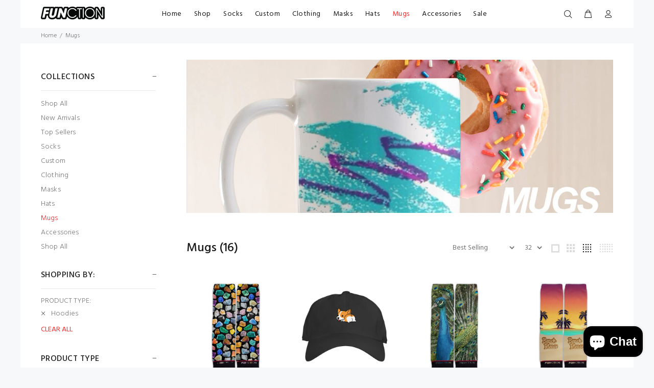

--- FILE ---
content_type: text/html; charset=utf-8
request_url: https://functionsocks.com/collections/mugs-1/hoodies
body_size: 25526
content:
<!doctype html>
<!--[if IE 9]> <html class="ie9 no-js" lang="en"> <![endif]-->
<!--[if (gt IE 9)|!(IE)]><!--> <html id="tt-boxed" class="no-js" lang="en"> <!--<![endif]-->
<head>
  <!-- Google tag (gtag.js) -->
<script async src="https://www.googletagmanager.com/gtag/js?id=G-ME04G8SGNY"></script>
<script>
  window.dataLayer = window.dataLayer || [];
  function gtag(){dataLayer.push(arguments);}
  gtag('js', new Date());

  gtag('config', 'G-ME04G8SGNY');
</script>
<script src="https://apis.google.com/js/platform.js?onload=renderOptIn" async defer></script>

<script>
  window.renderOptIn = function() {
    window.gapi.load('surveyoptin', function() {
      window.gapi.surveyoptin.render(
        {
          // REQUIRED FIELDS
          "merchant_id": 224157106,
          "order_id": "ORDER_ID",
          "email": "CUSTOMER_EMAIL",
          "delivery_country": "COUNTRY_CODE",
          "estimated_delivery_date": "YYYY-MM-DD",

          // OPTIONAL FIELDS
          "products": [{"gtin":"GTIN1"}, {"gtin":"GTIN2"}]
        });
    });
  }
</script>
  <!-- Global site tag (gtag.js) - Google Analytics -->
<script async src="https://www.googletagmanager.com/gtag/js?id=UA-119013230-1"></script>
<script>
  window.dataLayer = window.dataLayer || [];
  function gtag(){dataLayer.push(arguments);}
  gtag('js', new Date());

  gtag('config', 'UA-119013230-1');
</script>
  <!-- v1.0.8 Wokiee -->
  <!-- Basic page needs ================================================== -->
  <meta charset="utf-8">
  <!--[if IE]><meta http-equiv="X-UA-Compatible" content="IE=edge,chrome=1"><![endif]-->
  <meta name="viewport" content="width=device-width,initial-scale=1">
  <meta name="theme-color" content="#fe2828">
  <meta name="keywords" content="Shopify Template" />
  <meta name="author" content="p-themes">
  <link rel="canonical" href="https://functionsocks.com/collections/mugs-1/hoodies"><link rel="shortcut icon" href="//functionsocks.com/cdn/shop/t/8/assets/favicon.png?v=133451298313707206241548791777" type="image/x-icon" /><!-- Title and description ================================================== --><title>Mugs
&ndash; Tagged &quot;Hoodies&quot;&ndash; Function Socks
</title><meta name="description" content=""><!-- Social meta ================================================== --><!-- /snippets/social-meta-tags.liquid -->
<meta property="og:site_name" content="Function Socks">
<meta property="og:url" content="https://functionsocks.com/collections/mugs-1/hoodies">
<meta property="og:title" content="Mugs">
<meta property="og:type" content="product.group">
<meta property="og:description" content="Function socks are here to rid the world of white socks one pair at a time. No longer will we live in a boring world of plain white socks. "><meta property="og:image" content="http://functionsocks.com/cdn/shop/collections/mugs_722feb8b-2584-4435-94a4-a222d8d72f80_1200x1200.jpg?v=1510852479">
<meta property="og:image:secure_url" content="https://functionsocks.com/cdn/shop/collections/mugs_722feb8b-2584-4435-94a4-a222d8d72f80_1200x1200.jpg?v=1510852479">
<meta name="twitter:card" content="summary_large_image">
<meta name="twitter:title" content="Mugs">
<meta name="twitter:description" content="Function socks are here to rid the world of white socks one pair at a time. No longer will we live in a boring world of plain white socks. ">
<!-- Helpers ================================================== -->

  <!-- CSS ================================================== -->
  <link href="https://fonts.googleapis.com/css?family=Hind:100,200,300,400,500,600,700,800,900" rel="stylesheet">
<link href="//functionsocks.com/cdn/shop/t/8/assets/theme.css?v=79600566104744829111714405132" rel="stylesheet" type="text/css" media="all" />


<script src="//functionsocks.com/cdn/shop/t/8/assets/jquery.min.js?v=146653844047132007351548788714"></script>
  
  <!-- Header hook for plugins ================================================== -->
  <script>window.performance && window.performance.mark && window.performance.mark('shopify.content_for_header.start');</script><meta name="google-site-verification" content="Rgb-b8g_K6dAeCmYtit95Tb2WBczJxiYxqKVl4aaos4">
<meta name="google-site-verification" content="jBecolQ6H7Tc65gOlJnHrGFG37L-uhorVJZGHL_6pRU">
<meta name="google-site-verification" content="Rgb-b8g_K6dAeCmYtit95Tb2WBczJxiYxqKVl4aaos4">
<meta id="shopify-digital-wallet" name="shopify-digital-wallet" content="/7846125/digital_wallets/dialog">
<meta name="shopify-checkout-api-token" content="01df50344f407d2665f181bd7e3c2b03">
<meta id="in-context-paypal-metadata" data-shop-id="7846125" data-venmo-supported="false" data-environment="production" data-locale="en_US" data-paypal-v4="true" data-currency="USD">
<link rel="alternate" type="application/atom+xml" title="Feed" href="/collections/mugs-1/hoodies.atom" />
<link rel="alternate" type="application/json+oembed" href="https://functionsocks.com/collections/mugs-1/hoodies.oembed">
<script async="async" src="/checkouts/internal/preloads.js?locale=en-US"></script>
<link rel="preconnect" href="https://shop.app" crossorigin="anonymous">
<script async="async" src="https://shop.app/checkouts/internal/preloads.js?locale=en-US&shop_id=7846125" crossorigin="anonymous"></script>
<script id="shopify-features" type="application/json">{"accessToken":"01df50344f407d2665f181bd7e3c2b03","betas":["rich-media-storefront-analytics"],"domain":"functionsocks.com","predictiveSearch":true,"shopId":7846125,"locale":"en"}</script>
<script>var Shopify = Shopify || {};
Shopify.shop = "death-by-noveltee.myshopify.com";
Shopify.locale = "en";
Shopify.currency = {"active":"USD","rate":"1.0"};
Shopify.country = "US";
Shopify.theme = {"name":"install-me-wokiee-v-1-0-8","id":37576900711,"schema_name":"Wokiee","schema_version":"1.0.8","theme_store_id":null,"role":"main"};
Shopify.theme.handle = "null";
Shopify.theme.style = {"id":null,"handle":null};
Shopify.cdnHost = "functionsocks.com/cdn";
Shopify.routes = Shopify.routes || {};
Shopify.routes.root = "/";</script>
<script type="module">!function(o){(o.Shopify=o.Shopify||{}).modules=!0}(window);</script>
<script>!function(o){function n(){var o=[];function n(){o.push(Array.prototype.slice.apply(arguments))}return n.q=o,n}var t=o.Shopify=o.Shopify||{};t.loadFeatures=n(),t.autoloadFeatures=n()}(window);</script>
<script>
  window.ShopifyPay = window.ShopifyPay || {};
  window.ShopifyPay.apiHost = "shop.app\/pay";
  window.ShopifyPay.redirectState = null;
</script>
<script id="shop-js-analytics" type="application/json">{"pageType":"collection"}</script>
<script defer="defer" async type="module" src="//functionsocks.com/cdn/shopifycloud/shop-js/modules/v2/client.init-shop-cart-sync_CGREiBkR.en.esm.js"></script>
<script defer="defer" async type="module" src="//functionsocks.com/cdn/shopifycloud/shop-js/modules/v2/chunk.common_Bt2Up4BP.esm.js"></script>
<script type="module">
  await import("//functionsocks.com/cdn/shopifycloud/shop-js/modules/v2/client.init-shop-cart-sync_CGREiBkR.en.esm.js");
await import("//functionsocks.com/cdn/shopifycloud/shop-js/modules/v2/chunk.common_Bt2Up4BP.esm.js");

  window.Shopify.SignInWithShop?.initShopCartSync?.({"fedCMEnabled":true,"windoidEnabled":true});

</script>
<script>
  window.Shopify = window.Shopify || {};
  if (!window.Shopify.featureAssets) window.Shopify.featureAssets = {};
  window.Shopify.featureAssets['shop-js'] = {"shop-cart-sync":["modules/v2/client.shop-cart-sync_CQNAmp__.en.esm.js","modules/v2/chunk.common_Bt2Up4BP.esm.js"],"init-windoid":["modules/v2/client.init-windoid_BMafEeJe.en.esm.js","modules/v2/chunk.common_Bt2Up4BP.esm.js"],"shop-cash-offers":["modules/v2/client.shop-cash-offers_3d66YIS3.en.esm.js","modules/v2/chunk.common_Bt2Up4BP.esm.js","modules/v2/chunk.modal_Dk0o9ppo.esm.js"],"init-fed-cm":["modules/v2/client.init-fed-cm_B-WG4sqw.en.esm.js","modules/v2/chunk.common_Bt2Up4BP.esm.js"],"shop-toast-manager":["modules/v2/client.shop-toast-manager_DhuhblEJ.en.esm.js","modules/v2/chunk.common_Bt2Up4BP.esm.js"],"shop-button":["modules/v2/client.shop-button_B5xLHL5j.en.esm.js","modules/v2/chunk.common_Bt2Up4BP.esm.js"],"avatar":["modules/v2/client.avatar_BTnouDA3.en.esm.js"],"init-shop-email-lookup-coordinator":["modules/v2/client.init-shop-email-lookup-coordinator_hqFayTDE.en.esm.js","modules/v2/chunk.common_Bt2Up4BP.esm.js"],"init-shop-cart-sync":["modules/v2/client.init-shop-cart-sync_CGREiBkR.en.esm.js","modules/v2/chunk.common_Bt2Up4BP.esm.js"],"shop-login-button":["modules/v2/client.shop-login-button_g5QkWrqe.en.esm.js","modules/v2/chunk.common_Bt2Up4BP.esm.js","modules/v2/chunk.modal_Dk0o9ppo.esm.js"],"pay-button":["modules/v2/client.pay-button_Cuf0bNvL.en.esm.js","modules/v2/chunk.common_Bt2Up4BP.esm.js"],"init-shop-for-new-customer-accounts":["modules/v2/client.init-shop-for-new-customer-accounts_Bxwhl6__.en.esm.js","modules/v2/client.shop-login-button_g5QkWrqe.en.esm.js","modules/v2/chunk.common_Bt2Up4BP.esm.js","modules/v2/chunk.modal_Dk0o9ppo.esm.js"],"init-customer-accounts-sign-up":["modules/v2/client.init-customer-accounts-sign-up_al3d1WE3.en.esm.js","modules/v2/client.shop-login-button_g5QkWrqe.en.esm.js","modules/v2/chunk.common_Bt2Up4BP.esm.js","modules/v2/chunk.modal_Dk0o9ppo.esm.js"],"shop-follow-button":["modules/v2/client.shop-follow-button_B9MutJJO.en.esm.js","modules/v2/chunk.common_Bt2Up4BP.esm.js","modules/v2/chunk.modal_Dk0o9ppo.esm.js"],"checkout-modal":["modules/v2/client.checkout-modal_OBPaeP-J.en.esm.js","modules/v2/chunk.common_Bt2Up4BP.esm.js","modules/v2/chunk.modal_Dk0o9ppo.esm.js"],"init-customer-accounts":["modules/v2/client.init-customer-accounts_Brxa5h1K.en.esm.js","modules/v2/client.shop-login-button_g5QkWrqe.en.esm.js","modules/v2/chunk.common_Bt2Up4BP.esm.js","modules/v2/chunk.modal_Dk0o9ppo.esm.js"],"lead-capture":["modules/v2/client.lead-capture_BBBv1Qpe.en.esm.js","modules/v2/chunk.common_Bt2Up4BP.esm.js","modules/v2/chunk.modal_Dk0o9ppo.esm.js"],"shop-login":["modules/v2/client.shop-login_DoNRI_y4.en.esm.js","modules/v2/chunk.common_Bt2Up4BP.esm.js","modules/v2/chunk.modal_Dk0o9ppo.esm.js"],"payment-terms":["modules/v2/client.payment-terms_BlOJedZ2.en.esm.js","modules/v2/chunk.common_Bt2Up4BP.esm.js","modules/v2/chunk.modal_Dk0o9ppo.esm.js"]};
</script>
<script>(function() {
  var isLoaded = false;
  function asyncLoad() {
    if (isLoaded) return;
    isLoaded = true;
    var urls = ["\/\/shopify.privy.com\/widget.js?shop=death-by-noveltee.myshopify.com","\/\/static.zotabox.com\/f\/7\/f7b2767c0eb4cd22d142c6e44706c931\/widgets.js?shop=death-by-noveltee.myshopify.com","https:\/\/cdn.productcustomizer.com\/storefront\/production-product-customizer-v2.js?shop=death-by-noveltee.myshopify.com","https:\/\/chimpstatic.com\/mcjs-connected\/js\/users\/29604634238a1ffe5a452d116\/8641da8e4ca8631bd39f799e8.js?shop=death-by-noveltee.myshopify.com","https:\/\/assets.getuploadkit.com\/assets\/uploadkit-client.js?shop=death-by-noveltee.myshopify.com","https:\/\/wheel.tkdigital.dev\/\/wof\/scripts\/wheel_95_08077b5e309cf4f317148e4560971438.js?shop=death-by-noveltee.myshopify.com","https:\/\/cdn.nfcube.com\/instafeed-7d376ff8aae7f113bc048784337f7b3a.js?shop=death-by-noveltee.myshopify.com","https:\/\/cdn.hextom.com\/js\/freeshippingbar.js?shop=death-by-noveltee.myshopify.com"];
    for (var i = 0; i < urls.length; i++) {
      var s = document.createElement('script');
      s.type = 'text/javascript';
      s.async = true;
      s.src = urls[i];
      var x = document.getElementsByTagName('script')[0];
      x.parentNode.insertBefore(s, x);
    }
  };
  if(window.attachEvent) {
    window.attachEvent('onload', asyncLoad);
  } else {
    window.addEventListener('load', asyncLoad, false);
  }
})();</script>
<script id="__st">var __st={"a":7846125,"offset":-18000,"reqid":"4d5d49df-2c16-4d57-b3d0-65931042dfbf-1762859334","pageurl":"functionsocks.com\/collections\/mugs-1\/hoodies","u":"8e9a8790f305","p":"collection","rtyp":"collection","rid":17755013150};</script>
<script>window.ShopifyPaypalV4VisibilityTracking = true;</script>
<script id="captcha-bootstrap">!function(){'use strict';const t='contact',e='account',n='new_comment',o=[[t,t],['blogs',n],['comments',n],[t,'customer']],c=[[e,'customer_login'],[e,'guest_login'],[e,'recover_customer_password'],[e,'create_customer']],r=t=>t.map((([t,e])=>`form[action*='/${t}']:not([data-nocaptcha='true']) input[name='form_type'][value='${e}']`)).join(','),a=t=>()=>t?[...document.querySelectorAll(t)].map((t=>t.form)):[];function s(){const t=[...o],e=r(t);return a(e)}const i='password',u='form_key',d=['recaptcha-v3-token','g-recaptcha-response','h-captcha-response',i],f=()=>{try{return window.sessionStorage}catch{return}},m='__shopify_v',_=t=>t.elements[u];function p(t,e,n=!1){try{const o=window.sessionStorage,c=JSON.parse(o.getItem(e)),{data:r}=function(t){const{data:e,action:n}=t;return t[m]||n?{data:e,action:n}:{data:t,action:n}}(c);for(const[e,n]of Object.entries(r))t.elements[e]&&(t.elements[e].value=n);n&&o.removeItem(e)}catch(o){console.error('form repopulation failed',{error:o})}}const l='form_type',E='cptcha';function T(t){t.dataset[E]=!0}const w=window,h=w.document,L='Shopify',v='ce_forms',y='captcha';let A=!1;((t,e)=>{const n=(g='f06e6c50-85a8-45c8-87d0-21a2b65856fe',I='https://cdn.shopify.com/shopifycloud/storefront-forms-hcaptcha/ce_storefront_forms_captcha_hcaptcha.v1.5.2.iife.js',D={infoText:'Protected by hCaptcha',privacyText:'Privacy',termsText:'Terms'},(t,e,n)=>{const o=w[L][v],c=o.bindForm;if(c)return c(t,g,e,D).then(n);var r;o.q.push([[t,g,e,D],n]),r=I,A||(h.body.append(Object.assign(h.createElement('script'),{id:'captcha-provider',async:!0,src:r})),A=!0)});var g,I,D;w[L]=w[L]||{},w[L][v]=w[L][v]||{},w[L][v].q=[],w[L][y]=w[L][y]||{},w[L][y].protect=function(t,e){n(t,void 0,e),T(t)},Object.freeze(w[L][y]),function(t,e,n,w,h,L){const[v,y,A,g]=function(t,e,n){const i=e?o:[],u=t?c:[],d=[...i,...u],f=r(d),m=r(i),_=r(d.filter((([t,e])=>n.includes(e))));return[a(f),a(m),a(_),s()]}(w,h,L),I=t=>{const e=t.target;return e instanceof HTMLFormElement?e:e&&e.form},D=t=>v().includes(t);t.addEventListener('submit',(t=>{const e=I(t);if(!e)return;const n=D(e)&&!e.dataset.hcaptchaBound&&!e.dataset.recaptchaBound,o=_(e),c=g().includes(e)&&(!o||!o.value);(n||c)&&t.preventDefault(),c&&!n&&(function(t){try{if(!f())return;!function(t){const e=f();if(!e)return;const n=_(t);if(!n)return;const o=n.value;o&&e.removeItem(o)}(t);const e=Array.from(Array(32),(()=>Math.random().toString(36)[2])).join('');!function(t,e){_(t)||t.append(Object.assign(document.createElement('input'),{type:'hidden',name:u})),t.elements[u].value=e}(t,e),function(t,e){const n=f();if(!n)return;const o=[...t.querySelectorAll(`input[type='${i}']`)].map((({name:t})=>t)),c=[...d,...o],r={};for(const[a,s]of new FormData(t).entries())c.includes(a)||(r[a]=s);n.setItem(e,JSON.stringify({[m]:1,action:t.action,data:r}))}(t,e)}catch(e){console.error('failed to persist form',e)}}(e),e.submit())}));const S=(t,e)=>{t&&!t.dataset[E]&&(n(t,e.some((e=>e===t))),T(t))};for(const o of['focusin','change'])t.addEventListener(o,(t=>{const e=I(t);D(e)&&S(e,y())}));const B=e.get('form_key'),M=e.get(l),P=B&&M;t.addEventListener('DOMContentLoaded',(()=>{const t=y();if(P)for(const e of t)e.elements[l].value===M&&p(e,B);[...new Set([...A(),...v().filter((t=>'true'===t.dataset.shopifyCaptcha))])].forEach((e=>S(e,t)))}))}(h,new URLSearchParams(w.location.search),n,t,e,['guest_login'])})(!0,!0)}();</script>
<script integrity="sha256-52AcMU7V7pcBOXWImdc/TAGTFKeNjmkeM1Pvks/DTgc=" data-source-attribution="shopify.loadfeatures" defer="defer" src="//functionsocks.com/cdn/shopifycloud/storefront/assets/storefront/load_feature-81c60534.js" crossorigin="anonymous"></script>
<script crossorigin="anonymous" defer="defer" src="//functionsocks.com/cdn/shopifycloud/storefront/assets/shopify_pay/storefront-65b4c6d7.js?v=20250812"></script>
<script data-source-attribution="shopify.dynamic_checkout.dynamic.init">var Shopify=Shopify||{};Shopify.PaymentButton=Shopify.PaymentButton||{isStorefrontPortableWallets:!0,init:function(){window.Shopify.PaymentButton.init=function(){};var t=document.createElement("script");t.src="https://functionsocks.com/cdn/shopifycloud/portable-wallets/latest/portable-wallets.en.js",t.type="module",document.head.appendChild(t)}};
</script>
<script data-source-attribution="shopify.dynamic_checkout.buyer_consent">
  function portableWalletsHideBuyerConsent(e){var t=document.getElementById("shopify-buyer-consent"),n=document.getElementById("shopify-subscription-policy-button");t&&n&&(t.classList.add("hidden"),t.setAttribute("aria-hidden","true"),n.removeEventListener("click",e))}function portableWalletsShowBuyerConsent(e){var t=document.getElementById("shopify-buyer-consent"),n=document.getElementById("shopify-subscription-policy-button");t&&n&&(t.classList.remove("hidden"),t.removeAttribute("aria-hidden"),n.addEventListener("click",e))}window.Shopify?.PaymentButton&&(window.Shopify.PaymentButton.hideBuyerConsent=portableWalletsHideBuyerConsent,window.Shopify.PaymentButton.showBuyerConsent=portableWalletsShowBuyerConsent);
</script>
<script data-source-attribution="shopify.dynamic_checkout.cart.bootstrap">document.addEventListener("DOMContentLoaded",(function(){function t(){return document.querySelector("shopify-accelerated-checkout-cart, shopify-accelerated-checkout")}if(t())Shopify.PaymentButton.init();else{new MutationObserver((function(e,n){t()&&(Shopify.PaymentButton.init(),n.disconnect())})).observe(document.body,{childList:!0,subtree:!0})}}));
</script>
<link id="shopify-accelerated-checkout-styles" rel="stylesheet" media="screen" href="https://functionsocks.com/cdn/shopifycloud/portable-wallets/latest/accelerated-checkout-backwards-compat.css" crossorigin="anonymous">
<style id="shopify-accelerated-checkout-cart">
        #shopify-buyer-consent {
  margin-top: 1em;
  display: inline-block;
  width: 100%;
}

#shopify-buyer-consent.hidden {
  display: none;
}

#shopify-subscription-policy-button {
  background: none;
  border: none;
  padding: 0;
  text-decoration: underline;
  font-size: inherit;
  cursor: pointer;
}

#shopify-subscription-policy-button::before {
  box-shadow: none;
}

      </style>
<link rel="stylesheet" media="screen" href="//functionsocks.com/cdn/shop/t/8/compiled_assets/styles.css?4741">
<script id="sections-script" data-sections="promo-fixed" defer="defer" src="//functionsocks.com/cdn/shop/t/8/compiled_assets/scripts.js?4741"></script>
<script>window.performance && window.performance.mark && window.performance.mark('shopify.content_for_header.end');</script>
  <!-- /Header hook for plugins ================================================== --><style>
    [data-rating="0.0"]{
      display:none !important;
    }
  </style><!-- Hotjar Tracking Code for www.functionsocks.com -->
<script>
    (function(h,o,t,j,a,r){
        h.hj=h.hj||function(){(h.hj.q=h.hj.q||[]).push(arguments)};
        h._hjSettings={hjid:1294009,hjsv:6};
        a=o.getElementsByTagName('head')[0];
        r=o.createElement('script');r.async=1;
        r.src=t+h._hjSettings.hjid+j+h._hjSettings.hjsv;
        a.appendChild(r);
    })(window,document,'https://static.hotjar.com/c/hotjar-','.js?sv=');
</script>
  <link href="//functionsocks.com/cdn/shop/t/8/assets/shopstorm-apps.scss.css?v=103671830776669777041623447801" rel="stylesheet" type="text/css" media="all" />
  <script async src="https://cdn.productcustomizer.com/storefront/production-product-customizer-v2.js?shop=death-by-noveltee.myshopify.com" type="text/javascript"></script>
  <!-- "snippets/judgeme_core.liquid" was not rendered, the associated app was uninstalled -->
  <meta name="facebook-domain-verification" content="kzlcv6gy4zl2l4nbz5rt3n8b8c7f8z" />
  <meta name="google-site-verification" content="jBecolQ6H7Tc65gOlJnHrGFG37L-uhorVJZGHL_6pRU" />
<script src="https://cdn.shopify.com/extensions/7bc9bb47-adfa-4267-963e-cadee5096caf/inbox-1252/assets/inbox-chat-loader.js" type="text/javascript" defer="defer"></script>
<link href="https://monorail-edge.shopifysvc.com" rel="dns-prefetch">
<script>(function(){if ("sendBeacon" in navigator && "performance" in window) {try {var session_token_from_headers = performance.getEntriesByType('navigation')[0].serverTiming.find(x => x.name == '_s').description;} catch {var session_token_from_headers = undefined;}var session_cookie_matches = document.cookie.match(/_shopify_s=([^;]*)/);var session_token_from_cookie = session_cookie_matches && session_cookie_matches.length === 2 ? session_cookie_matches[1] : "";var session_token = session_token_from_headers || session_token_from_cookie || "";function handle_abandonment_event(e) {var entries = performance.getEntries().filter(function(entry) {return /monorail-edge.shopifysvc.com/.test(entry.name);});if (!window.abandonment_tracked && entries.length === 0) {window.abandonment_tracked = true;var currentMs = Date.now();var navigation_start = performance.timing.navigationStart;var payload = {shop_id: 7846125,url: window.location.href,navigation_start,duration: currentMs - navigation_start,session_token,page_type: "collection"};window.navigator.sendBeacon("https://monorail-edge.shopifysvc.com/v1/produce", JSON.stringify({schema_id: "online_store_buyer_site_abandonment/1.1",payload: payload,metadata: {event_created_at_ms: currentMs,event_sent_at_ms: currentMs}}));}}window.addEventListener('pagehide', handle_abandonment_event);}}());</script>
<script id="web-pixels-manager-setup">(function e(e,d,r,n,o){if(void 0===o&&(o={}),!Boolean(null===(a=null===(i=window.Shopify)||void 0===i?void 0:i.analytics)||void 0===a?void 0:a.replayQueue)){var i,a;window.Shopify=window.Shopify||{};var t=window.Shopify;t.analytics=t.analytics||{};var s=t.analytics;s.replayQueue=[],s.publish=function(e,d,r){return s.replayQueue.push([e,d,r]),!0};try{self.performance.mark("wpm:start")}catch(e){}var l=function(){var e={modern:/Edge?\/(1{2}[4-9]|1[2-9]\d|[2-9]\d{2}|\d{4,})\.\d+(\.\d+|)|Firefox\/(1{2}[4-9]|1[2-9]\d|[2-9]\d{2}|\d{4,})\.\d+(\.\d+|)|Chrom(ium|e)\/(9{2}|\d{3,})\.\d+(\.\d+|)|(Maci|X1{2}).+ Version\/(15\.\d+|(1[6-9]|[2-9]\d|\d{3,})\.\d+)([,.]\d+|)( \(\w+\)|)( Mobile\/\w+|) Safari\/|Chrome.+OPR\/(9{2}|\d{3,})\.\d+\.\d+|(CPU[ +]OS|iPhone[ +]OS|CPU[ +]iPhone|CPU IPhone OS|CPU iPad OS)[ +]+(15[._]\d+|(1[6-9]|[2-9]\d|\d{3,})[._]\d+)([._]\d+|)|Android:?[ /-](13[3-9]|1[4-9]\d|[2-9]\d{2}|\d{4,})(\.\d+|)(\.\d+|)|Android.+Firefox\/(13[5-9]|1[4-9]\d|[2-9]\d{2}|\d{4,})\.\d+(\.\d+|)|Android.+Chrom(ium|e)\/(13[3-9]|1[4-9]\d|[2-9]\d{2}|\d{4,})\.\d+(\.\d+|)|SamsungBrowser\/([2-9]\d|\d{3,})\.\d+/,legacy:/Edge?\/(1[6-9]|[2-9]\d|\d{3,})\.\d+(\.\d+|)|Firefox\/(5[4-9]|[6-9]\d|\d{3,})\.\d+(\.\d+|)|Chrom(ium|e)\/(5[1-9]|[6-9]\d|\d{3,})\.\d+(\.\d+|)([\d.]+$|.*Safari\/(?![\d.]+ Edge\/[\d.]+$))|(Maci|X1{2}).+ Version\/(10\.\d+|(1[1-9]|[2-9]\d|\d{3,})\.\d+)([,.]\d+|)( \(\w+\)|)( Mobile\/\w+|) Safari\/|Chrome.+OPR\/(3[89]|[4-9]\d|\d{3,})\.\d+\.\d+|(CPU[ +]OS|iPhone[ +]OS|CPU[ +]iPhone|CPU IPhone OS|CPU iPad OS)[ +]+(10[._]\d+|(1[1-9]|[2-9]\d|\d{3,})[._]\d+)([._]\d+|)|Android:?[ /-](13[3-9]|1[4-9]\d|[2-9]\d{2}|\d{4,})(\.\d+|)(\.\d+|)|Mobile Safari.+OPR\/([89]\d|\d{3,})\.\d+\.\d+|Android.+Firefox\/(13[5-9]|1[4-9]\d|[2-9]\d{2}|\d{4,})\.\d+(\.\d+|)|Android.+Chrom(ium|e)\/(13[3-9]|1[4-9]\d|[2-9]\d{2}|\d{4,})\.\d+(\.\d+|)|Android.+(UC? ?Browser|UCWEB|U3)[ /]?(15\.([5-9]|\d{2,})|(1[6-9]|[2-9]\d|\d{3,})\.\d+)\.\d+|SamsungBrowser\/(5\.\d+|([6-9]|\d{2,})\.\d+)|Android.+MQ{2}Browser\/(14(\.(9|\d{2,})|)|(1[5-9]|[2-9]\d|\d{3,})(\.\d+|))(\.\d+|)|K[Aa][Ii]OS\/(3\.\d+|([4-9]|\d{2,})\.\d+)(\.\d+|)/},d=e.modern,r=e.legacy,n=navigator.userAgent;return n.match(d)?"modern":n.match(r)?"legacy":"unknown"}(),u="modern"===l?"modern":"legacy",c=(null!=n?n:{modern:"",legacy:""})[u],f=function(e){return[e.baseUrl,"/wpm","/b",e.hashVersion,"modern"===e.buildTarget?"m":"l",".js"].join("")}({baseUrl:d,hashVersion:r,buildTarget:u}),m=function(e){var d=e.version,r=e.bundleTarget,n=e.surface,o=e.pageUrl,i=e.monorailEndpoint;return{emit:function(e){var a=e.status,t=e.errorMsg,s=(new Date).getTime(),l=JSON.stringify({metadata:{event_sent_at_ms:s},events:[{schema_id:"web_pixels_manager_load/3.1",payload:{version:d,bundle_target:r,page_url:o,status:a,surface:n,error_msg:t},metadata:{event_created_at_ms:s}}]});if(!i)return console&&console.warn&&console.warn("[Web Pixels Manager] No Monorail endpoint provided, skipping logging."),!1;try{return self.navigator.sendBeacon.bind(self.navigator)(i,l)}catch(e){}var u=new XMLHttpRequest;try{return u.open("POST",i,!0),u.setRequestHeader("Content-Type","text/plain"),u.send(l),!0}catch(e){return console&&console.warn&&console.warn("[Web Pixels Manager] Got an unhandled error while logging to Monorail."),!1}}}}({version:r,bundleTarget:l,surface:e.surface,pageUrl:self.location.href,monorailEndpoint:e.monorailEndpoint});try{o.browserTarget=l,function(e){var d=e.src,r=e.async,n=void 0===r||r,o=e.onload,i=e.onerror,a=e.sri,t=e.scriptDataAttributes,s=void 0===t?{}:t,l=document.createElement("script"),u=document.querySelector("head"),c=document.querySelector("body");if(l.async=n,l.src=d,a&&(l.integrity=a,l.crossOrigin="anonymous"),s)for(var f in s)if(Object.prototype.hasOwnProperty.call(s,f))try{l.dataset[f]=s[f]}catch(e){}if(o&&l.addEventListener("load",o),i&&l.addEventListener("error",i),u)u.appendChild(l);else{if(!c)throw new Error("Did not find a head or body element to append the script");c.appendChild(l)}}({src:f,async:!0,onload:function(){if(!function(){var e,d;return Boolean(null===(d=null===(e=window.Shopify)||void 0===e?void 0:e.analytics)||void 0===d?void 0:d.initialized)}()){var d=window.webPixelsManager.init(e)||void 0;if(d){var r=window.Shopify.analytics;r.replayQueue.forEach((function(e){var r=e[0],n=e[1],o=e[2];d.publishCustomEvent(r,n,o)})),r.replayQueue=[],r.publish=d.publishCustomEvent,r.visitor=d.visitor,r.initialized=!0}}},onerror:function(){return m.emit({status:"failed",errorMsg:"".concat(f," has failed to load")})},sri:function(e){var d=/^sha384-[A-Za-z0-9+/=]+$/;return"string"==typeof e&&d.test(e)}(c)?c:"",scriptDataAttributes:o}),m.emit({status:"loading"})}catch(e){m.emit({status:"failed",errorMsg:(null==e?void 0:e.message)||"Unknown error"})}}})({shopId: 7846125,storefrontBaseUrl: "https://functionsocks.com",extensionsBaseUrl: "https://extensions.shopifycdn.com/cdn/shopifycloud/web-pixels-manager",monorailEndpoint: "https://monorail-edge.shopifysvc.com/unstable/produce_batch",surface: "storefront-renderer",enabledBetaFlags: ["2dca8a86"],webPixelsConfigList: [{"id":"1477083428","configuration":"{\"pixelCode\":\"D15E1CJC77U7P8J67AF0\"}","eventPayloadVersion":"v1","runtimeContext":"STRICT","scriptVersion":"22e92c2ad45662f435e4801458fb78cc","type":"APP","apiClientId":4383523,"privacyPurposes":["ANALYTICS","MARKETING","SALE_OF_DATA"],"dataSharingAdjustments":{"protectedCustomerApprovalScopes":["read_customer_address","read_customer_email","read_customer_name","read_customer_personal_data","read_customer_phone"]}},{"id":"757629220","configuration":"{\"config\":\"{\\\"pixel_id\\\":\\\"G-60F1X4TY4K\\\",\\\"target_country\\\":\\\"US\\\",\\\"gtag_events\\\":[{\\\"type\\\":\\\"begin_checkout\\\",\\\"action_label\\\":\\\"G-60F1X4TY4K\\\"},{\\\"type\\\":\\\"search\\\",\\\"action_label\\\":\\\"G-60F1X4TY4K\\\"},{\\\"type\\\":\\\"view_item\\\",\\\"action_label\\\":[\\\"G-60F1X4TY4K\\\",\\\"MC-MSYY9V534V\\\"]},{\\\"type\\\":\\\"purchase\\\",\\\"action_label\\\":[\\\"G-60F1X4TY4K\\\",\\\"MC-MSYY9V534V\\\"]},{\\\"type\\\":\\\"page_view\\\",\\\"action_label\\\":[\\\"G-60F1X4TY4K\\\",\\\"MC-MSYY9V534V\\\"]},{\\\"type\\\":\\\"add_payment_info\\\",\\\"action_label\\\":\\\"G-60F1X4TY4K\\\"},{\\\"type\\\":\\\"add_to_cart\\\",\\\"action_label\\\":\\\"G-60F1X4TY4K\\\"}],\\\"enable_monitoring_mode\\\":false}\"}","eventPayloadVersion":"v1","runtimeContext":"OPEN","scriptVersion":"b2a88bafab3e21179ed38636efcd8a93","type":"APP","apiClientId":1780363,"privacyPurposes":[],"dataSharingAdjustments":{"protectedCustomerApprovalScopes":["read_customer_address","read_customer_email","read_customer_name","read_customer_personal_data","read_customer_phone"]}},{"id":"406618404","configuration":"{\"pixel_id\":\"987641425024381\",\"pixel_type\":\"facebook_pixel\",\"metaapp_system_user_token\":\"-\"}","eventPayloadVersion":"v1","runtimeContext":"OPEN","scriptVersion":"ca16bc87fe92b6042fbaa3acc2fbdaa6","type":"APP","apiClientId":2329312,"privacyPurposes":["ANALYTICS","MARKETING","SALE_OF_DATA"],"dataSharingAdjustments":{"protectedCustomerApprovalScopes":["read_customer_address","read_customer_email","read_customer_name","read_customer_personal_data","read_customer_phone"]}},{"id":"177897764","configuration":"{\"tagID\":\"2617829015007\"}","eventPayloadVersion":"v1","runtimeContext":"STRICT","scriptVersion":"18031546ee651571ed29edbe71a3550b","type":"APP","apiClientId":3009811,"privacyPurposes":["ANALYTICS","MARKETING","SALE_OF_DATA"],"dataSharingAdjustments":{"protectedCustomerApprovalScopes":["read_customer_address","read_customer_email","read_customer_name","read_customer_personal_data","read_customer_phone"]}},{"id":"shopify-app-pixel","configuration":"{}","eventPayloadVersion":"v1","runtimeContext":"STRICT","scriptVersion":"0450","apiClientId":"shopify-pixel","type":"APP","privacyPurposes":["ANALYTICS","MARKETING"]},{"id":"shopify-custom-pixel","eventPayloadVersion":"v1","runtimeContext":"LAX","scriptVersion":"0450","apiClientId":"shopify-pixel","type":"CUSTOM","privacyPurposes":["ANALYTICS","MARKETING"]}],isMerchantRequest: false,initData: {"shop":{"name":"Function Socks","paymentSettings":{"currencyCode":"USD"},"myshopifyDomain":"death-by-noveltee.myshopify.com","countryCode":"US","storefrontUrl":"https:\/\/functionsocks.com"},"customer":null,"cart":null,"checkout":null,"productVariants":[],"purchasingCompany":null},},"https://functionsocks.com/cdn","ae1676cfwd2530674p4253c800m34e853cb",{"modern":"","legacy":""},{"shopId":"7846125","storefrontBaseUrl":"https:\/\/functionsocks.com","extensionBaseUrl":"https:\/\/extensions.shopifycdn.com\/cdn\/shopifycloud\/web-pixels-manager","surface":"storefront-renderer","enabledBetaFlags":"[\"2dca8a86\"]","isMerchantRequest":"false","hashVersion":"ae1676cfwd2530674p4253c800m34e853cb","publish":"custom","events":"[[\"page_viewed\",{}],[\"collection_viewed\",{\"collection\":{\"id\":\"17755013150\",\"title\":\"Mugs\",\"productVariants\":[{\"price\":{\"amount\":12.95,\"currencyCode\":\"USD\"},\"product\":{\"title\":\"Function - Minerals Rock Geology Stone Crystal Unisex Crew Socks\",\"vendor\":\"Function\",\"id\":\"6577879973991\",\"untranslatedTitle\":\"Function - Minerals Rock Geology Stone Crystal Unisex Crew Socks\",\"url\":\"\/products\/function-minerals-rock-geology-stone-crystal-unisex-crew-socks\",\"type\":\"Socks\"},\"id\":\"39415066230887\",\"image\":{\"src\":\"\/\/functionsocks.com\/cdn\/shop\/products\/function-minerals-rock-fashion-socks-front.jpg?v=1627337129\"},\"sku\":\"F1613\",\"title\":\"Default Title\",\"untranslatedTitle\":\"Default Title\"},{\"price\":{\"amount\":16.95,\"currencyCode\":\"USD\"},\"product\":{\"title\":\"Function - Cute Corgi Butt Pet Dog Adjustable Dad Hat\",\"vendor\":\"Function\",\"id\":\"6575651029095\",\"untranslatedTitle\":\"Function - Cute Corgi Butt Pet Dog Adjustable Dad Hat\",\"url\":\"\/products\/function-cute-corgi-butt-pet-dog-adjustable-dad-hat\",\"type\":\"Hats\"},\"id\":\"39410226692199\",\"image\":{\"src\":\"\/\/functionsocks.com\/cdn\/shop\/products\/Function-Cute-Corgi-Butt-Black-dad-hat-front.jpg?v=1626980649\"},\"sku\":\"H1072-Black-VC300A\",\"title\":\"Black\",\"untranslatedTitle\":\"Black\"},{\"price\":{\"amount\":12.95,\"currencyCode\":\"USD\"},\"product\":{\"title\":\"Function - Peacock Socks Realistic Birds Zoo Animals Mens Womens Unisex Midcalf Crew Funky Novelty Gift\",\"vendor\":\"Function\",\"id\":\"6572177490023\",\"untranslatedTitle\":\"Function - Peacock Socks Realistic Birds Zoo Animals Mens Womens Unisex Midcalf Crew Funky Novelty Gift\",\"url\":\"\/products\/function-peacock-socks-realistic-birds-zoo-animals-mens-womens-unisex-midcalf-crew-funky-novelty-gift\",\"type\":\"Socks\"},\"id\":\"39397947539559\",\"image\":{\"src\":\"\/\/functionsocks.com\/cdn\/shop\/products\/function-socks-peacock-fashion-socks-front.jpg?v=1625684973\"},\"sku\":\"F1602\",\"title\":\"Default Title\",\"untranslatedTitle\":\"Default Title\"},{\"price\":{\"amount\":12.95,\"currencyCode\":\"USD\"},\"product\":{\"title\":\"Function - Beach Please Hawaiian Palm Tree Unisex Crew Socks\",\"vendor\":\"Function\",\"id\":\"6572403785831\",\"untranslatedTitle\":\"Function - Beach Please Hawaiian Palm Tree Unisex Crew Socks\",\"url\":\"\/products\/function-beach-please-hawaiian-palm-tree-unisex-crew-socks\",\"type\":\"Socks\"},\"id\":\"39398962528359\",\"image\":{\"src\":\"\/\/functionsocks.com\/cdn\/shop\/products\/Function-Beach-Please-fashion-socks-front.jpg?v=1625767545\"},\"sku\":\"F1603\",\"title\":\"Default Title\",\"untranslatedTitle\":\"Default Title\"},{\"price\":{\"amount\":12.95,\"currencyCode\":\"USD\"},\"product\":{\"title\":\"Function - The Devil Tarot Card Deck Unisex Crew Socks\",\"vendor\":\"Function\",\"id\":\"6581716549735\",\"untranslatedTitle\":\"Function - The Devil Tarot Card Deck Unisex Crew Socks\",\"url\":\"\/products\/function-the-devil-tarot-card-deck-unisex-crew-socks\",\"type\":\"Socks\"},\"id\":\"39434787455079\",\"image\":{\"src\":\"\/\/functionsocks.com\/cdn\/shop\/products\/function-the-devil-tarot-card-fashion-socks-model.jpg?v=1628876793\"},\"sku\":\"F1616\",\"title\":\"Default Title\",\"untranslatedTitle\":\"Default Title\"},{\"price\":{\"amount\":6.5,\"currencyCode\":\"USD\"},\"product\":{\"title\":\"Function - It's Coming to Rome Italy Soccer Unisex Crew Socks\",\"vendor\":\"Function\",\"id\":\"6573493944423\",\"untranslatedTitle\":\"Function - It's Coming to Rome Italy Soccer Unisex Crew Socks\",\"url\":\"\/products\/function-its-coming-to-rome-italy-soccer-unisex-crew-socks\",\"type\":\"Socks\"},\"id\":\"39402806968423\",\"image\":{\"src\":\"\/\/functionsocks.com\/cdn\/shop\/products\/Its-coming-to-Rome-socks-at-once-with-etsy-background-v2-fashion-socks-front.png?v=1626206304\"},\"sku\":\"F1611\",\"title\":\"Default Title\",\"untranslatedTitle\":\"Default Title\"},{\"price\":{\"amount\":12.95,\"currencyCode\":\"USD\"},\"product\":{\"title\":\"Function - Aliens Abducting the World Outer Space Unisex Crew Socks\",\"vendor\":\"Function\",\"id\":\"6573486014567\",\"untranslatedTitle\":\"Function - Aliens Abducting the World Outer Space Unisex Crew Socks\",\"url\":\"\/products\/function-aliens-abducting-the-world-outer-space-unisex-crew-socks\",\"type\":\"Socks\"},\"id\":\"39402781835367\",\"image\":{\"src\":\"\/\/functionsocks.com\/cdn\/shop\/products\/Function-Socks-Aliens-Abducting-the-world-fashion-socks-front.jpg?v=1626203109\"},\"sku\":\"F1610\",\"title\":\"Default Title\",\"untranslatedTitle\":\"Default Title\"},{\"price\":{\"amount\":12.95,\"currencyCode\":\"USD\"},\"product\":{\"title\":\"Function - Cat Cuteness Overload Kitten Pet Unisex Crew Socks\",\"vendor\":\"Function\",\"id\":\"6578271158375\",\"untranslatedTitle\":\"Function - Cat Cuteness Overload Kitten Pet Unisex Crew Socks\",\"url\":\"\/products\/function-cat-cuteness-overload-kitten-pet-unisex-crew-socks\",\"type\":\"Socks\"},\"id\":\"39417444302951\",\"image\":{\"src\":\"\/\/functionsocks.com\/cdn\/shop\/products\/Cat-Cuteness-Overload-fashion-socks-model.jpg?v=1627494838\"},\"sku\":\"F1615\",\"title\":\"Default Title\",\"untranslatedTitle\":\"Default Title\"},{\"price\":{\"amount\":12.95,\"currencyCode\":\"USD\"},\"product\":{\"title\":\"Function - Death Tarot Card Deck Unisex Crew Socks\",\"vendor\":\"Function\",\"id\":\"6581716582503\",\"untranslatedTitle\":\"Function - Death Tarot Card Deck Unisex Crew Socks\",\"url\":\"\/products\/function-death-tarot-card-deck-unisex-crew-socks\",\"type\":\"Socks\"},\"id\":\"39434787487847\",\"image\":{\"src\":\"\/\/functionsocks.com\/cdn\/shop\/products\/function-death-tarot-card-fashion-socks-model.jpg?v=1628876800\"},\"sku\":\"F1617\",\"title\":\"Default Title\",\"untranslatedTitle\":\"Default Title\"},{\"price\":{\"amount\":12.95,\"currencyCode\":\"USD\"},\"product\":{\"title\":\"Function - Only Friends Fans Clothing Outfit Unisex Crew Socks\",\"vendor\":\"Function\",\"id\":\"6577853104231\",\"untranslatedTitle\":\"Function - Only Friends Fans Clothing Outfit Unisex Crew Socks\",\"url\":\"\/products\/function-only-friends-fans-clothing-outfit-unisex-crew-socks\",\"type\":\"Socks\"},\"id\":\"39414952558695\",\"image\":{\"src\":\"\/\/functionsocks.com\/cdn\/shop\/products\/function-only-friends-fashion-socks-model.jpg?v=1627330610\"},\"sku\":\"F1614\",\"title\":\"Default Title\",\"untranslatedTitle\":\"Default Title\"},{\"price\":{\"amount\":12.95,\"currencyCode\":\"USD\"},\"product\":{\"title\":\"Function - Lily Pads and Frogs Green Animal Unisex Crew Socks\",\"vendor\":\"Function\",\"id\":\"6573472284775\",\"untranslatedTitle\":\"Function - Lily Pads and Frogs Green Animal Unisex Crew Socks\",\"url\":\"\/products\/function-lily-pads-and-frogs-green-animal-unisex-crew-socks\",\"type\":\"Socks\"},\"id\":\"39402735599719\",\"image\":{\"src\":\"\/\/functionsocks.com\/cdn\/shop\/products\/function-lily-pads-and-frogs-fashion-socks-front_86e152b6-e6f2-4dd8-8d44-d30215dbe683.jpg?v=1626198399\"},\"sku\":\"F1608\",\"title\":\"Default Title\",\"untranslatedTitle\":\"Default Title\"},{\"price\":{\"amount\":12.95,\"currencyCode\":\"USD\"},\"product\":{\"title\":\"Function - Colorful Clouds Sky Weather Unisex Crew Socks\",\"vendor\":\"Function\",\"id\":\"6573472317543\",\"untranslatedTitle\":\"Function - Colorful Clouds Sky Weather Unisex Crew Socks\",\"url\":\"\/products\/function-colorful-clouds-sky-weather-unisex-crew-socks\",\"type\":\"Socks\"},\"id\":\"39402735632487\",\"image\":{\"src\":\"\/\/functionsocks.com\/cdn\/shop\/products\/Function-Colorful-Clouds-fashion-socks-front.jpg?v=1626198402\"},\"sku\":\"F1609\",\"title\":\"Default Title\",\"untranslatedTitle\":\"Default Title\"},{\"price\":{\"amount\":12.95,\"currencyCode\":\"USD\"},\"product\":{\"title\":\"Function - Lemon Wedge Pattern Lime Fruit Unisex Crew Socks\",\"vendor\":\"Function\",\"id\":\"6572662325351\",\"untranslatedTitle\":\"Function - Lemon Wedge Pattern Lime Fruit Unisex Crew Socks\",\"url\":\"\/products\/function-lemon-wedge-pattern-lime-fruit-unisex-crew-socks\",\"type\":\"Socks\"},\"id\":\"39400090173543\",\"image\":{\"src\":\"\/\/functionsocks.com\/cdn\/shop\/products\/Function-Lemon-Wedge-Pattern-fashion-socks-front.jpg?v=1625855499\"},\"sku\":\"F1607\",\"title\":\"Default Title\",\"untranslatedTitle\":\"Default Title\"},{\"price\":{\"amount\":12.95,\"currencyCode\":\"USD\"},\"product\":{\"title\":\"Function - Princess Cat Queen Animal Unisex Crew Socks\",\"vendor\":\"Function\",\"id\":\"6572662259815\",\"untranslatedTitle\":\"Function - Princess Cat Queen Animal Unisex Crew Socks\",\"url\":\"\/products\/function-princess-cat-queen-animal-unisex-crew-socks\",\"type\":\"Socks\"},\"id\":\"39400090075239\",\"image\":{\"src\":\"\/\/functionsocks.com\/cdn\/shop\/products\/Function-Princess-Cat-fashion-socks-front.jpg?v=1625855495\"},\"sku\":\"F1606\",\"title\":\"Default Title\",\"untranslatedTitle\":\"Default Title\"},{\"price\":{\"amount\":12.95,\"currencyCode\":\"USD\"},\"product\":{\"title\":\"Function - Cat Middle Finger Paw Kitten Animal Unisex Crew Socks\",\"vendor\":\"Function\",\"id\":\"6572419219559\",\"untranslatedTitle\":\"Function - Cat Middle Finger Paw Kitten Animal Unisex Crew Socks\",\"url\":\"\/products\/function-cat-middle-finger-paw-kitten-animal-unisex-crew-socks\",\"type\":\"Socks\"},\"id\":\"39399012565095\",\"image\":{\"src\":\"\/\/functionsocks.com\/cdn\/shop\/products\/Function-cat-middle-finger-paw-fashion-socks-front.jpg?v=1625772423\"},\"sku\":\"F1605\",\"title\":\"Default Title\",\"untranslatedTitle\":\"Default Title\"},{\"price\":{\"amount\":12.95,\"currencyCode\":\"USD\"},\"product\":{\"title\":\"Function - Pink Pig Doodle Cartoon Farm Animal Unisex Crew Socks\",\"vendor\":\"Function\",\"id\":\"6572419186791\",\"untranslatedTitle\":\"Function - Pink Pig Doodle Cartoon Farm Animal Unisex Crew Socks\",\"url\":\"\/products\/function-pink-pig-doodle-cartoon-farm-animal-unisex-crew-socks\",\"type\":\"Socks\"},\"id\":\"39399012532327\",\"image\":{\"src\":\"\/\/functionsocks.com\/cdn\/shop\/products\/Function-pink-pig-doodle-fashion-socks-front.jpg?v=1625772418\"},\"sku\":\"F1604\",\"title\":\"Default Title\",\"untranslatedTitle\":\"Default Title\"}]}}]]"});</script><script>
  window.ShopifyAnalytics = window.ShopifyAnalytics || {};
  window.ShopifyAnalytics.meta = window.ShopifyAnalytics.meta || {};
  window.ShopifyAnalytics.meta.currency = 'USD';
  var meta = {"products":[{"id":6577879973991,"gid":"gid:\/\/shopify\/Product\/6577879973991","vendor":"Function","type":"Socks","variants":[{"id":39415066230887,"price":1295,"name":"Function - Minerals Rock Geology Stone Crystal Unisex Crew Socks","public_title":null,"sku":"F1613"}],"remote":false},{"id":6575651029095,"gid":"gid:\/\/shopify\/Product\/6575651029095","vendor":"Function","type":"Hats","variants":[{"id":39410226692199,"price":1695,"name":"Function - Cute Corgi Butt Pet Dog Adjustable Dad Hat - Black","public_title":"Black","sku":"H1072-Black-VC300A"},{"id":39410226724967,"price":1695,"name":"Function - Cute Corgi Butt Pet Dog Adjustable Dad Hat - Pink","public_title":"Pink","sku":"H1072- Pink-VC300A"},{"id":39410226757735,"price":1695,"name":"Function - Cute Corgi Butt Pet Dog Adjustable Dad Hat - Red","public_title":"Red","sku":"H1072- Red-VC300A"},{"id":39410226790503,"price":1695,"name":"Function - Cute Corgi Butt Pet Dog Adjustable Dad Hat - Royal Blue","public_title":"Royal Blue","sku":"H1072- Royal Blue-VC300A"},{"id":39410226823271,"price":1695,"name":"Function - Cute Corgi Butt Pet Dog Adjustable Dad Hat - Stone","public_title":"Stone","sku":"H1072- Stone-VC300A"}],"remote":false},{"id":6572177490023,"gid":"gid:\/\/shopify\/Product\/6572177490023","vendor":"Function","type":"Socks","variants":[{"id":39397947539559,"price":1295,"name":"Function - Peacock Socks Realistic Birds Zoo Animals Mens Womens Unisex Midcalf Crew Funky Novelty Gift","public_title":null,"sku":"F1602"}],"remote":false},{"id":6572403785831,"gid":"gid:\/\/shopify\/Product\/6572403785831","vendor":"Function","type":"Socks","variants":[{"id":39398962528359,"price":1295,"name":"Function - Beach Please Hawaiian Palm Tree Unisex Crew Socks","public_title":null,"sku":"F1603"}],"remote":false},{"id":6581716549735,"gid":"gid:\/\/shopify\/Product\/6581716549735","vendor":"Function","type":"Socks","variants":[{"id":39434787455079,"price":1295,"name":"Function - The Devil Tarot Card Deck Unisex Crew Socks","public_title":null,"sku":"F1616"}],"remote":false},{"id":6573493944423,"gid":"gid:\/\/shopify\/Product\/6573493944423","vendor":"Function","type":"Socks","variants":[{"id":39402806968423,"price":650,"name":"Function - It's Coming to Rome Italy Soccer Unisex Crew Socks","public_title":null,"sku":"F1611"}],"remote":false},{"id":6573486014567,"gid":"gid:\/\/shopify\/Product\/6573486014567","vendor":"Function","type":"Socks","variants":[{"id":39402781835367,"price":1295,"name":"Function - Aliens Abducting the World Outer Space Unisex Crew Socks","public_title":null,"sku":"F1610"}],"remote":false},{"id":6578271158375,"gid":"gid:\/\/shopify\/Product\/6578271158375","vendor":"Function","type":"Socks","variants":[{"id":39417444302951,"price":1295,"name":"Function - Cat Cuteness Overload Kitten Pet Unisex Crew Socks","public_title":null,"sku":"F1615"}],"remote":false},{"id":6581716582503,"gid":"gid:\/\/shopify\/Product\/6581716582503","vendor":"Function","type":"Socks","variants":[{"id":39434787487847,"price":1295,"name":"Function - Death Tarot Card Deck Unisex Crew Socks","public_title":null,"sku":"F1617"}],"remote":false},{"id":6577853104231,"gid":"gid:\/\/shopify\/Product\/6577853104231","vendor":"Function","type":"Socks","variants":[{"id":39414952558695,"price":1295,"name":"Function - Only Friends Fans Clothing Outfit Unisex Crew Socks","public_title":null,"sku":"F1614"}],"remote":false},{"id":6573472284775,"gid":"gid:\/\/shopify\/Product\/6573472284775","vendor":"Function","type":"Socks","variants":[{"id":39402735599719,"price":1295,"name":"Function - Lily Pads and Frogs Green Animal Unisex Crew Socks","public_title":null,"sku":"F1608"}],"remote":false},{"id":6573472317543,"gid":"gid:\/\/shopify\/Product\/6573472317543","vendor":"Function","type":"Socks","variants":[{"id":39402735632487,"price":1295,"name":"Function - Colorful Clouds Sky Weather Unisex Crew Socks","public_title":null,"sku":"F1609"}],"remote":false},{"id":6572662325351,"gid":"gid:\/\/shopify\/Product\/6572662325351","vendor":"Function","type":"Socks","variants":[{"id":39400090173543,"price":1295,"name":"Function - Lemon Wedge Pattern Lime Fruit Unisex Crew Socks","public_title":null,"sku":"F1607"}],"remote":false},{"id":6572662259815,"gid":"gid:\/\/shopify\/Product\/6572662259815","vendor":"Function","type":"Socks","variants":[{"id":39400090075239,"price":1295,"name":"Function - Princess Cat Queen Animal Unisex Crew Socks","public_title":null,"sku":"F1606"}],"remote":false},{"id":6572419219559,"gid":"gid:\/\/shopify\/Product\/6572419219559","vendor":"Function","type":"Socks","variants":[{"id":39399012565095,"price":1295,"name":"Function - Cat Middle Finger Paw Kitten Animal Unisex Crew Socks","public_title":null,"sku":"F1605"}],"remote":false},{"id":6572419186791,"gid":"gid:\/\/shopify\/Product\/6572419186791","vendor":"Function","type":"Socks","variants":[{"id":39399012532327,"price":1295,"name":"Function - Pink Pig Doodle Cartoon Farm Animal Unisex Crew Socks","public_title":null,"sku":"F1604"}],"remote":false}],"page":{"pageType":"collection","resourceType":"collection","resourceId":17755013150}};
  for (var attr in meta) {
    window.ShopifyAnalytics.meta[attr] = meta[attr];
  }
</script>
<script class="analytics">
  (function () {
    var customDocumentWrite = function(content) {
      var jquery = null;

      if (window.jQuery) {
        jquery = window.jQuery;
      } else if (window.Checkout && window.Checkout.$) {
        jquery = window.Checkout.$;
      }

      if (jquery) {
        jquery('body').append(content);
      }
    };

    var hasLoggedConversion = function(token) {
      if (token) {
        return document.cookie.indexOf('loggedConversion=' + token) !== -1;
      }
      return false;
    }

    var setCookieIfConversion = function(token) {
      if (token) {
        var twoMonthsFromNow = new Date(Date.now());
        twoMonthsFromNow.setMonth(twoMonthsFromNow.getMonth() + 2);

        document.cookie = 'loggedConversion=' + token + '; expires=' + twoMonthsFromNow;
      }
    }

    var trekkie = window.ShopifyAnalytics.lib = window.trekkie = window.trekkie || [];
    if (trekkie.integrations) {
      return;
    }
    trekkie.methods = [
      'identify',
      'page',
      'ready',
      'track',
      'trackForm',
      'trackLink'
    ];
    trekkie.factory = function(method) {
      return function() {
        var args = Array.prototype.slice.call(arguments);
        args.unshift(method);
        trekkie.push(args);
        return trekkie;
      };
    };
    for (var i = 0; i < trekkie.methods.length; i++) {
      var key = trekkie.methods[i];
      trekkie[key] = trekkie.factory(key);
    }
    trekkie.load = function(config) {
      trekkie.config = config || {};
      trekkie.config.initialDocumentCookie = document.cookie;
      var first = document.getElementsByTagName('script')[0];
      var script = document.createElement('script');
      script.type = 'text/javascript';
      script.onerror = function(e) {
        var scriptFallback = document.createElement('script');
        scriptFallback.type = 'text/javascript';
        scriptFallback.onerror = function(error) {
                var Monorail = {
      produce: function produce(monorailDomain, schemaId, payload) {
        var currentMs = new Date().getTime();
        var event = {
          schema_id: schemaId,
          payload: payload,
          metadata: {
            event_created_at_ms: currentMs,
            event_sent_at_ms: currentMs
          }
        };
        return Monorail.sendRequest("https://" + monorailDomain + "/v1/produce", JSON.stringify(event));
      },
      sendRequest: function sendRequest(endpointUrl, payload) {
        // Try the sendBeacon API
        if (window && window.navigator && typeof window.navigator.sendBeacon === 'function' && typeof window.Blob === 'function' && !Monorail.isIos12()) {
          var blobData = new window.Blob([payload], {
            type: 'text/plain'
          });

          if (window.navigator.sendBeacon(endpointUrl, blobData)) {
            return true;
          } // sendBeacon was not successful

        } // XHR beacon

        var xhr = new XMLHttpRequest();

        try {
          xhr.open('POST', endpointUrl);
          xhr.setRequestHeader('Content-Type', 'text/plain');
          xhr.send(payload);
        } catch (e) {
          console.log(e);
        }

        return false;
      },
      isIos12: function isIos12() {
        return window.navigator.userAgent.lastIndexOf('iPhone; CPU iPhone OS 12_') !== -1 || window.navigator.userAgent.lastIndexOf('iPad; CPU OS 12_') !== -1;
      }
    };
    Monorail.produce('monorail-edge.shopifysvc.com',
      'trekkie_storefront_load_errors/1.1',
      {shop_id: 7846125,
      theme_id: 37576900711,
      app_name: "storefront",
      context_url: window.location.href,
      source_url: "//functionsocks.com/cdn/s/trekkie.storefront.308893168db1679b4a9f8a086857af995740364f.min.js"});

        };
        scriptFallback.async = true;
        scriptFallback.src = '//functionsocks.com/cdn/s/trekkie.storefront.308893168db1679b4a9f8a086857af995740364f.min.js';
        first.parentNode.insertBefore(scriptFallback, first);
      };
      script.async = true;
      script.src = '//functionsocks.com/cdn/s/trekkie.storefront.308893168db1679b4a9f8a086857af995740364f.min.js';
      first.parentNode.insertBefore(script, first);
    };
    trekkie.load(
      {"Trekkie":{"appName":"storefront","development":false,"defaultAttributes":{"shopId":7846125,"isMerchantRequest":null,"themeId":37576900711,"themeCityHash":"6723957102167399992","contentLanguage":"en","currency":"USD","eventMetadataId":"a72da04e-de32-4004-b21a-2eb7f321e70d"},"isServerSideCookieWritingEnabled":true,"monorailRegion":"shop_domain","enabledBetaFlags":["f0df213a"]},"Session Attribution":{},"S2S":{"facebookCapiEnabled":true,"source":"trekkie-storefront-renderer","apiClientId":580111}}
    );

    var loaded = false;
    trekkie.ready(function() {
      if (loaded) return;
      loaded = true;

      window.ShopifyAnalytics.lib = window.trekkie;

      var originalDocumentWrite = document.write;
      document.write = customDocumentWrite;
      try { window.ShopifyAnalytics.merchantGoogleAnalytics.call(this); } catch(error) {};
      document.write = originalDocumentWrite;

      window.ShopifyAnalytics.lib.page(null,{"pageType":"collection","resourceType":"collection","resourceId":17755013150,"shopifyEmitted":true});

      var match = window.location.pathname.match(/checkouts\/(.+)\/(thank_you|post_purchase)/)
      var token = match? match[1]: undefined;
      if (!hasLoggedConversion(token)) {
        setCookieIfConversion(token);
        window.ShopifyAnalytics.lib.track("Viewed Product Category",{"currency":"USD","category":"Collection: mugs-1","collectionName":"mugs-1","collectionId":17755013150,"nonInteraction":true},undefined,undefined,{"shopifyEmitted":true});
      }
    });


        var eventsListenerScript = document.createElement('script');
        eventsListenerScript.async = true;
        eventsListenerScript.src = "//functionsocks.com/cdn/shopifycloud/storefront/assets/shop_events_listener-3da45d37.js";
        document.getElementsByTagName('head')[0].appendChild(eventsListenerScript);

})();</script>
  <script>
  if (!window.ga || (window.ga && typeof window.ga !== 'function')) {
    window.ga = function ga() {
      (window.ga.q = window.ga.q || []).push(arguments);
      if (window.Shopify && window.Shopify.analytics && typeof window.Shopify.analytics.publish === 'function') {
        window.Shopify.analytics.publish("ga_stub_called", {}, {sendTo: "google_osp_migration"});
      }
      console.error("Shopify's Google Analytics stub called with:", Array.from(arguments), "\nSee https://help.shopify.com/manual/promoting-marketing/pixels/pixel-migration#google for more information.");
    };
    if (window.Shopify && window.Shopify.analytics && typeof window.Shopify.analytics.publish === 'function') {
      window.Shopify.analytics.publish("ga_stub_initialized", {}, {sendTo: "google_osp_migration"});
    }
  }
</script>
<script
  defer
  src="https://functionsocks.com/cdn/shopifycloud/perf-kit/shopify-perf-kit-2.1.2.min.js"
  data-application="storefront-renderer"
  data-shop-id="7846125"
  data-render-region="gcp-us-central1"
  data-page-type="collection"
  data-theme-instance-id="37576900711"
  data-theme-name="Wokiee"
  data-theme-version="1.0.8"
  data-monorail-region="shop_domain"
  data-resource-timing-sampling-rate="10"
  data-shs="true"
  data-shs-beacon="true"
  data-shs-export-with-fetch="true"
  data-shs-logs-sample-rate="1"
></script>
</head>
<body >
  <!-- Google Tag Manager (noscript) -->
<noscript><iframe src="https://www.googletagmanager.com/ns.html?id=GTM-NFQQCQH"
height="0" width="0" style="display:none;visibility:hidden"></iframe></noscript>
<!-- End Google Tag Manager (noscript) --><div id="shopify-section-show-helper" class="shopify-section"></div><div id="shopify-section-header-template" class="shopify-section"><nav class="panel-menu mobile-main-menu">
  <ul><li>
      <a href="/">Home</a></li><li>
      <a href="/collections/all">Shop</a><ul><li>
          <a href="/collections/all">Shop All</a></li><li>
          <a href="/collections/new-arrivals">New Arrivals</a></li><li>
          <a href="/collections/fashion-socks-top-sellers">Top Sellers</a></li><li>
          <a href="/collections/valentines">Valentines</a></li></ul></li><li>
      <a href="/collections/all-socks">Socks</a><ul><li>
          <a href="/collections/all-socks">All Socks</a></li><li>
          <a href="/collections/kids-socks">Kids Socks</a></li><li>
          <a href="/collections/fashion">Fashion</a></li><li>
          <a href="/collections/pattern">Pattern</a></li><li>
          <a href="/collections/fashion-animal-sock-collection">Animals</a></li><li>
          <a href="/collections/food">Food</a></li></ul></li><li>
      <a href="/collections/custom">Custom</a><ul><li>
          <a href="/collections/all-custom">All Custom</a></li><li>
          <a href="/collections/custom-socks">Socks</a></li><li>
          <a href="/collections/custom-clothing">Clothing</a></li><li>
          <a href="/collections/custom-mugs">Mugs</a></li></ul></li><li>
      <a href="/collections/all-clothing">Clothing</a><ul><li>
          <a href="/collections/all-clothing">All Clothing</a></li><li>
          <a href="/collections/mens-clothing">Mens</a></li><li>
          <a href="/collections/womens">Womens</a></li><li>
          <a href="/collections/t-shirts">T-Shirts</a></li><li>
          <a href="/collections/tank-tops">Tank Tops</a></li><li>
          <a href="/collections/sweatshirts">Sweatshirts</a></li></ul></li><li>
      <a href="/collections/masks">Masks</a></li><li>
      <a href="/collections/hats">Hats</a><ul><li>
          <a href="/collections/hats">All Hats</a></li><li>
          <a href="/collections/dad-hats">Dad Hats</a></li></ul></li><li>
      <a href="/collections/mugs-1">Mugs</a><ul><li>
          <a href="/collections/mugs-1">All Mugs</a></li></ul></li><li>
      <a href="/collections/accessories">Accessories</a><ul><li>
          <a href="/collections/air-freshener">Air Fresheners</a></li><li>
          <a href="/collections/ties">Ties</a></li></ul></li><li>
      <a href="/collections/function-socks-sale">Sale</a></li></ul>
</nav><header class="desctop-menu-large small-header"><!-- tt-mobile-header -->
<div class="tt-mobile-header">
  <div class="container-fluid">
    <div class="tt-header-row">
      <div class="tt-mobile-parent-menu">
        <div class="tt-menu-toggle mainmenumob-js">
          <svg version="1.1" id="Layer_1" xmlns="http://www.w3.org/2000/svg" xmlns:xlink="http://www.w3.org/1999/xlink" x="0px" y="0px"
     viewBox="0 0 22 22" style="enable-background:new 0 0 22 22;" xml:space="preserve">
  <g>
    <path d="M1.8,6.1C1.6,6,1.6,5.8,1.6,5.7c0-0.2,0.1-0.3,0.2-0.4C1.9,5.1,2,5,2.2,5h17.5c0.2,0,0.3,0.1,0.4,0.2
             c0.1,0.1,0.2,0.3,0.2,0.4c0,0.2-0.1,0.3-0.2,0.4c-0.1,0.1-0.3,0.2-0.4,0.2H2.2C2,6.3,1.9,6.2,1.8,6.1z M1.8,11.7
             c-0.1-0.1-0.2-0.3-0.2-0.4c0-0.2,0.1-0.3,0.2-0.4c0.1-0.1,0.3-0.2,0.4-0.2h17.5c0.2,0,0.3,0.1,0.4,0.2c0.1,0.1,0.2,0.3,0.2,0.4
             c0,0.2-0.1,0.3-0.2,0.4c-0.1,0.1-0.3,0.2-0.4,0.2H2.2C2,11.9,1.9,11.8,1.8,11.7z M1.8,17.3c-0.1-0.1-0.2-0.3-0.2-0.4
             c0-0.2,0.1-0.3,0.2-0.4c0.1-0.1,0.3-0.2,0.4-0.2h17.5c0.2,0,0.3,0.1,0.4,0.2c0.1,0.1,0.2,0.3,0.2,0.4c0,0.2-0.1,0.3-0.2,0.4
             c-0.1,0.1-0.3,0.2-0.4,0.2H2.2C2,17.5,1.9,17.5,1.8,17.3z"/>
  </g>
</svg>
        </div>
      </div>
      <!-- search -->
      <div class="tt-mobile-parent-search tt-parent-box"></div>
      <!-- /search --><!-- cart -->
      <div class="tt-mobile-parent-cart tt-parent-box"></div>
      <!-- /cart --><!-- account -->
      <div class="tt-mobile-parent-account tt-parent-box"></div>
      <!-- /account --></div>
  </div>
  <div class="container-fluid tt-top-line">
    <div class="row">
      <div class="tt-logo-container">
        <a class="tt-logo tt-logo-alignment" href="/"><img src="//functionsocks.com/cdn/shop/files/rounded_logo_95x.png?v=1613761993"
                           srcset="//functionsocks.com/cdn/shop/files/rounded_logo_95x.png?v=1613761993 1x, //functionsocks.com/cdn/shop/files/rounded_logo_190x.png?v=1613761993 2x"
                           alt=""
                           class="tt-retina"></a>
      </div>
    </div>
  </div>
</div><!-- tt-desktop-header -->
  <div class="tt-desktop-header">    

    <div class="container-fluid">
      <div class="tt-header-holder">

        <div class="tt-col-obj tt-obj-logo menu-in-center
" itemscope itemtype="http://schema.org/Organization"><a href="/" class="tt-logo" itemprop="url"><img src="//functionsocks.com/cdn/shop/files/rounded_logo_125x.png?v=1613761993"
                   srcset="//functionsocks.com/cdn/shop/files/rounded_logo_125x.png?v=1613761993 1x, //functionsocks.com/cdn/shop/files/rounded_logo_250x.png?v=1613761993 2x"
                   alt=""
                   class="tt-retina" itemprop="logo" style="top:0px"/></a></div><div class="tt-col-obj tt-obj-menu obj-aligment-center" style="padding-right: 37px;">
          <!-- tt-menu -->
          <div class="tt-desctop-parent-menu tt-parent-box">
            <div class="tt-desctop-menu"><nav>
  <ul><li class="dropdown tt-megamenu-col-01" >
      <a href="/">Home</a></li><li class="dropdown tt-megamenu-col-01" >
      <a href="/collections/all">Shop</a><div class="dropdown-menu">
  <div class="row tt-col-list">
    <div class="col">
      <ul class="tt-megamenu-submenu tt-megamenu-preview"><li><a href="/collections/all"><span>Shop All</span></a></li><li><a href="/collections/new-arrivals"><span>New Arrivals</span></a></li><li><a href="/collections/fashion-socks-top-sellers"><span>Top Sellers</span></a></li><li><a href="/collections/valentines"><span>Valentines</span></a></li></ul>
    </div>
  </div>
</div></li><li class="dropdown tt-megamenu-col-01" >
      <a href="/collections/all-socks">Socks</a><div class="dropdown-menu">
  <div class="row tt-col-list">
    <div class="col">
      <ul class="tt-megamenu-submenu tt-megamenu-preview"><li><a href="/collections/all-socks"><span>All Socks</span></a></li><li><a href="/collections/kids-socks"><span>Kids Socks</span></a></li><li><a href="/collections/fashion"><span>Fashion</span></a></li><li><a href="/collections/pattern"><span>Pattern</span></a></li><li><a href="/collections/fashion-animal-sock-collection"><span>Animals</span></a></li><li><a href="/collections/food"><span>Food</span></a></li></ul>
    </div>
  </div>
</div></li><li class="dropdown tt-megamenu-col-01" >
      <a href="/collections/custom">Custom</a><div class="dropdown-menu">
  <div class="row tt-col-list">
    <div class="col">
      <ul class="tt-megamenu-submenu tt-megamenu-preview"><li><a href="/collections/all-custom"><span>All Custom</span></a></li><li><a href="/collections/custom-socks"><span>Socks</span></a></li><li><a href="/collections/custom-clothing"><span>Clothing</span></a></li><li><a href="/collections/custom-mugs"><span>Mugs</span></a></li></ul>
    </div>
  </div>
</div></li><li class="dropdown tt-megamenu-col-01" >
      <a href="/collections/all-clothing">Clothing</a><div class="dropdown-menu">
  <div class="row tt-col-list">
    <div class="col">
      <ul class="tt-megamenu-submenu tt-megamenu-preview"><li><a href="/collections/all-clothing"><span>All Clothing</span></a></li><li><a href="/collections/mens-clothing"><span>Mens</span></a></li><li><a href="/collections/womens"><span>Womens</span></a></li><li><a href="/collections/t-shirts"><span>T-Shirts</span></a></li><li><a href="/collections/tank-tops"><span>Tank Tops</span></a></li><li><a href="/collections/sweatshirts"><span>Sweatshirts</span></a></li></ul>
    </div>
  </div>
</div></li><li class="dropdown tt-megamenu-col-01" >
      <a href="/collections/masks">Masks</a></li><li class="dropdown tt-megamenu-col-01" >
      <a href="/collections/hats">Hats</a><div class="dropdown-menu">
  <div class="row tt-col-list">
    <div class="col">
      <ul class="tt-megamenu-submenu tt-megamenu-preview"><li><a href="/collections/hats"><span>All Hats</span></a></li><li><a href="/collections/dad-hats"><span>Dad Hats</span></a></li></ul>
    </div>
  </div>
</div></li><li class="dropdown selected tt-megamenu-col-01" >
      <a href="/collections/mugs-1">Mugs</a><div class="dropdown-menu">
  <div class="row tt-col-list">
    <div class="col">
      <ul class="tt-megamenu-submenu tt-megamenu-preview"><li><a href="/collections/mugs-1"><span>All Mugs</span></a></li></ul>
    </div>
  </div>
</div></li><li class="dropdown tt-megamenu-col-01" >
      <a href="/collections/accessories">Accessories</a><div class="dropdown-menu">
  <div class="row tt-col-list">
    <div class="col">
      <ul class="tt-megamenu-submenu tt-megamenu-preview"><li><a href="/collections/air-freshener"><span>Air Fresheners</span></a></li><li><a href="/collections/ties"><span>Ties</span></a></li></ul>
    </div>
  </div>
</div></li><li class="dropdown tt-megamenu-col-01" >
      <a href="/collections/function-socks-sale">Sale</a></li></ul>
</nav></div>
          </div>
        </div><div class="tt-col-obj tt-obj-options obj-move-right"><!-- tt-search -->
<div class="tt-desctop-parent-search tt-parent-box">
  <div class="tt-search tt-dropdown-obj">
    <button class="tt-dropdown-toggle"
            data-tooltip="Search"
            data-tposition="bottom"
            >
      <i class="icon-f-85"></i>
    </button>
    <div class="tt-dropdown-menu">
      <div class="container">
        <form action="/search" method="get" role="search">
          <div class="tt-col">
            <input type="hidden" name="type" value="product" />
            <input class="tt-search-input"
                   type="search"
                   name="q"
                   placeholder="SEARCH PRODUCTS..."
                   aria-label="SEARCH PRODUCTS...">
            <button type="submit" class="tt-btn-search"></button>
          </div>
          <div class="tt-col">
            <button class="tt-btn-close icon-f-84"></button>
          </div>
          <div class="tt-info-text">What are you Looking for?</div>
        </form>
      </div>
    </div>
  </div>
</div>
<!-- /tt-search --><!-- tt-cart -->
<div class="tt-desctop-parent-cart tt-parent-box">
  <div class="tt-cart tt-dropdown-obj">
    <button class="tt-dropdown-toggle"
            data-tooltip="Cart"
            data-tposition="bottom"
            >
      <i class="icon-f-39"></i>
      <span class="tt-badge-cart hide">0</span>
    </button>

    <div class="tt-dropdown-menu">
      <div class="tt-mobile-add">
        <h6 class="tt-title">SHOPPING CART</h6>
        <button class="tt-close">CLOSE</button>
      </div>
      <div class="tt-dropdown-inner">
        <div class="tt-cart-layout">
          <div class="tt-cart-content">

            <a href="/cart" class="tt-cart-empty" title="VIEW CART">
              <i class="icon-f-39"></i>
              <p>No Products in the Cart</p>
            </a>
            
            <div class="tt-cart-box hide">
              <div class="tt-cart-list"></div>
              <div class="flex-align-center header-cart-more-message-js" style="display: none;">
                <a href="/cart" class="btn-link-02" title="View cart">. . .</a>
              </div>
              <div class="tt-cart-total-row">
                <div class="tt-cart-total-title">TOTAL:</div>
                <div class="tt-cart-total-price"><span class="lion-original-cart-total">$ 0.00</span><span class="lion-cart-total"></span><div class="additional-notes"><span class="lion-minimums-note"></span><span class="lion-extra-note "></span></div></div>
              </div>
              
              <div class="tt-cart-btn">
                <div class="tt-item">
                  <a href="/checkout" class="btn">PROCEED TO CHECKOUT</a>
                </div>
                <div class="tt-item">
                  <a href="/cart" class="btn-link-02">VIEW CART</a>
                </div>
              </div>
            </div>

          </div>
        </div>
      </div><div class='item-html-js hide'>
  <div class="tt-item">
    <a href="#" title="View Product">
      <div class="tt-item-img">
        img
      </div>
      <div class="tt-item-descriptions">
        <h2 class="tt-title">title</h2>

        <ul class="tt-add-info">
          <li class="details">details</li>
        </ul>

        <div class="tt-quantity"><span class="qty">qty</span> X</div> <div class="tt-price">price</div>
      </div>
    </a>
    <div class="tt-item-close">
      <a href="/cart/change?id=0&quantity=0" class="tt-btn-close svg-icon-delete header_delete_cartitem_js" title="Delete">
        <svg version="1.1" id="Layer_1" xmlns="http://www.w3.org/2000/svg" xmlns:xlink="http://www.w3.org/1999/xlink" x="0px" y="0px"
     viewBox="0 0 22 22" style="enable-background:new 0 0 22 22;" xml:space="preserve">
  <g>
    <path d="M3.6,21.1c-0.1-0.1-0.2-0.3-0.2-0.4v-15H2.2C2,5.7,1.9,5.6,1.7,5.5C1.6,5.4,1.6,5.2,1.6,5.1c0-0.2,0.1-0.3,0.2-0.4
             C1.9,4.5,2,4.4,2.2,4.4h5V1.9c0-0.2,0.1-0.3,0.2-0.4c0.1-0.1,0.3-0.2,0.4-0.2h6.3c0.2,0,0.3,0.1,0.4,0.2c0.1,0.1,0.2,0.3,0.2,0.4
             v2.5h5c0.2,0,0.3,0.1,0.4,0.2c0.1,0.1,0.2,0.3,0.2,0.4c0,0.2-0.1,0.3-0.2,0.4c-0.1,0.1-0.3,0.2-0.4,0.2h-1.3v15
             c0,0.2-0.1,0.3-0.2,0.4c-0.1,0.1-0.3,0.2-0.4,0.2H4.1C3.9,21.3,3.7,21.2,3.6,21.1z M17.2,5.7H4.7v14.4h12.5V5.7z M8.3,9
             c0.1,0.1,0.2,0.3,0.2,0.4v6.9c0,0.2-0.1,0.3-0.2,0.4c-0.1,0.1-0.3,0.2-0.4,0.2s-0.3-0.1-0.4-0.2c-0.1-0.1-0.2-0.3-0.2-0.4V9.4
             c0-0.2,0.1-0.3,0.2-0.4c0.1-0.1,0.3-0.2,0.4-0.2S8.1,8.9,8.3,9z M8.4,4.4h5V2.6h-5V4.4z M11.4,9c0.1,0.1,0.2,0.3,0.2,0.4v6.9
             c0,0.2-0.1,0.3-0.2,0.4c-0.1,0.1-0.3,0.2-0.4,0.2s-0.3-0.1-0.4-0.2c-0.1-0.1-0.2-0.3-0.2-0.4V9.4c0-0.2,0.1-0.3,0.2-0.4
             c0.1-0.1,0.3-0.2,0.4-0.2S11.3,8.9,11.4,9z M13.6,9c0.1-0.1,0.3-0.2,0.4-0.2s0.3,0.1,0.4,0.2c0.1,0.1,0.2,0.3,0.2,0.4v6.9
             c0,0.2-0.1,0.3-0.2,0.4c-0.1,0.1-0.3,0.2-0.4,0.2s-0.3-0.1-0.4-0.2c-0.1-0.1-0.2-0.3-0.2-0.4V9.4C13.4,9.3,13.5,9.1,13.6,9z"/>
  </g>
</svg>
      </a>
    </div>
  </div>
</div></div>
  </div>
</div>
<!-- /tt-cart --><!-- tt-account -->
<div class="tt-desctop-parent-account tt-parent-box">
  <div class="tt-account tt-dropdown-obj">
    <button class="tt-dropdown-toggle"
            data-tooltip="My Account"
            data-tposition="bottom"
            ><i class="icon-f-94"></i></button>
    <div class="tt-dropdown-menu">
      <div class="tt-mobile-add">
        <button class="tt-close">Close</button>
      </div>
      <div class="tt-dropdown-inner">
        <ul><li><a href="/account/login"><i class="icon-f-77"></i>Sign In</a></li><li><a href="/account/register"><i class="icon-f-94"></i>Register</a></li><li><a href="/checkout"><i class="icon-f-68"></i>Checkout</a></li>
          
        </ul>
      </div>
    </div>
  </div>
</div>
<!-- /tt-account --></div>

      </div>
    </div></div>
  <!-- stuck nav -->
  <div class="tt-stuck-nav">
    <div class="container">
      <div class="tt-header-row ">
        <div class="tt-stuck-parent-menu"></div>
        <div class="tt-stuck-parent-search tt-parent-box"></div><div class="tt-stuck-parent-cart tt-parent-box"></div><div class="tt-stuck-parent-account tt-parent-box"></div></div>
    </div>
  </div>
</header>



</div>
<div class="tt-breadcrumb">
  <div class="container">
    <ul>
      <li><a href="/">Home</a></li><li><a href="/collections/mugs-1" title="">Mugs</a></li></ul>
  </div>
</div>
  <div id="tt-pageContent" class="show_unavailable_variants">
    <div class="container-indent">
  <div class="container">
    <div class="row"><div class="col-md-4 col-lg-3 col-xl-3 leftColumn aside">
  <div class="tt-btn-col-close">
    <a href="#">CLOSE</a>
  </div>
  <div class="tt-collapse open tt-filter-detach-option">
    <div class="tt-collapse-content">
      <div class="filters-mobile">
        <div class="filters-row-select">

        </div>
      </div>
    </div>
  </div><div class="tt-collapse open">
  <h3 class="tt-collapse-title">COLLECTIONS</h3>
  <div class="tt-collapse-content"><ul class="tt-list-row"><li><a href="/collections/all">Shop All</a></li><li><a href="/collections/new-arrivals">New Arrivals</a></li><li><a href="/collections/fashion-socks-top-sellers">Top Sellers</a></li><li><a href="/collections/all-socks">Socks</a></li><li><a href="/collections/custom">Custom</a></li><li><a href="/collections/all-clothing">Clothing</a></li><li><a href="/collections/masks">Masks</a></li><li><a href="/collections/hats">Hats</a></li><li class="active"><a href="/collections/mugs-1">Mugs</a></li><li><a href="/collections/accessories">Accessories</a></li><li><a href="/collections/shop-everything">Shop All</a></li></ul></div>
</div><div class="tt-collapse open">
  <h3 class="tt-collapse-title">SHOPPING BY:</h3>
  <div class="tt-collapse-content filtres-remove-js">
    <ul class="tt-filter-list filtres-js clear-filters"><li>PRODUCT TYPE:</li><li class="padding-left-10">
  
  
  
  
  
  <a href="/collections/mugs-1" ><span>Hoodies</span></a>
  <!-- <a href="/collections/mugs-1" data-tag="Hoodies" title="Remove <span>Hoodies</span>"><span>Hoodies</span></a> -->
</li></ul>
    <a href="/collections/mugs-1" class="btn-link-02 filtres-remove-js clear_all">CLEAR ALL</a>
  </div>
</div><div class="tt-collapse open">
  <h3 class="tt-collapse-title">PRODUCT TYPE</h3>
  <div class="tt-collapse-content">
    <ul class="tt-list-row filtres-js"><li>
      
<a href="/collections/mugs-1/socks" ><span>Socks</span></a>
</li><li>
      
<a href="/collections/mugs-1/hats" ><span>Hats</span></a>
</li><li>
      
<a href="/collections/mugs-1/t-shirts" ><span>T-Shirts</span></a>
</li><li>
      
<a href="/collections/mugs-1/sweatshirts" ><span>Sweatshirts</span></a>
</li><li>
      
<a href="/collections/mugs-1/tank-tops" ><span>Tank Tops</span></a>
</li><li>
      
<a href="/collections/mugs-1/mugs" ><span>Mugs</span></a>
</li><li>
      
<a href="/collections/mugs-1/air-fresheners" ><span>Air Fresheners</span></a>
</li><li>
      
<a href="/collections/mugs-1/totes" ><span>Totes</span></a>
</li><li>
      
<a href="/collections/mugs-1/ties" ><span>Ties</span></a>
</li><li>
      
<a href="/collections/mugs-1/crew-neck-sweatshirts" ><span>Crew Neck Sweatshirts</span></a>
</li><li>
      
<a href="/collections/mugs-1/mens" ><span>Mens</span></a>
</li><li>
      
<a href="/collections/mugs-1/womens" ><span>Womens</span></a>
</li><li>
      
<a href="/collections/mugs-1/camper-mugs" ><span>Camper Mugs</span></a>
</li><li>
      
<a href="/collections/mugs-1/ceramic-mugs" ><span>Ceramic Mugs</span></a>
</li><li>
      
<a href="/collections/mugs-1/snapback" ><span>Snapback</span></a>
</li><li>
      
<a href="/collections/mugs-1/beanies" ><span>Beanies</span></a>
</li></ul>
  </div>
</div>


<div class="tt-collapse open hide">
  <h3 class="tt-collapse-title">Group</h3>
  <div class="tt-collapse-content">
    <ul class="tt-options-swatch options-middle filtres-js"></ul>
  </div>
</div>
<div class="tt-collapse open hide">
  <h3 class="tt-collapse-title">PRICE</h3>
  <div class="tt-collapse-content">
    <ul class="tt-list-row filtres-js"></ul>
  </div>
</div>
<div class="tt-collapse open hide">
  <h3 class="tt-collapse-title">VENDOR</h3>
  <div class="tt-collapse-content">
    <ul class="tt-list-row filtres-js"></ul>
  </div>
</div>
<div class="tt-collapse open">
  <h3 class="tt-collapse-title">TAGS</h3>
  <div class="tt-collapse-content">
    <ul class="tt-list-inline filtres-js"><li>
      
<a href="/collections/mugs-1/galaxy" data-tooltip="TAGS: Galaxy" data-tposition="right" data-findtag="span"><span>Galaxy</span></a>
</li><li>
      
<a href="/collections/mugs-1/trump" data-tooltip="TAGS: Trump" data-tposition="right" data-findtag="span"><span>Trump</span></a>
</li></ul>
  </div>
</div>



</div><div class="col-md-12 col-lg-9 col-xl-9"><div class="content-indent">
          <div class="row tt-layout-promo-box">
            <img src="https://cdn.shopify.com/s/files/1/0784/6125/files/function-socks-MUGS-collection-banner.jpg?1523" alt="">
          </div>
        </div><div class="content-indent container-fluid-custom-mobile-padding-02"><div class="tt-filters-options">
<h1 class="tt-title">
  Mugs <span class="tt-title-total listing-total-js">(16)</span>
</h1>

<div class="tt-btn-toggle">
  <a href="#">FILTER</a>
</div><div class="tt-sort">
  <select class="sort-position">
    <option value="manual">Featured</option>
    <option value="title-ascending">Name Ascending</option>
    <option value="title-descending">Name Descending</option>
    <option value="created-ascending">Date Ascending</option>
    <option value="created-descending">Date Descending</option>
    <option value="price-ascending">Price Ascending</option>
    <option value="price-descending">Price Descending</option>
    <option value="best-selling" selected>Best Selling</option>
  </select>

  
  <select class="show-qty">
    <option>32</option>
    <option >16</option>
    <option >32</option>
    <option  value="all">ALL</option>
  </select>
  
</div>
<div class="tt-quantity">
  <a href="#" class="tt-col-one" data-value="tt-col-one"></a>
  <a href="#" class="tt-col-two" data-value="tt-col-two"></a>
  <a href="#" class="tt-col-three" data-value="tt-col-three"></a>
  <a href="#" class="tt-col-four" data-value="tt-col-four"></a>
  <a href="#" class="tt-col-six" data-value="tt-col-six"></a>
</div></div>

          <div class="tt-product-listing row" data-onerow="true">

            <div class="col-6 col-md-3 tt-col-item"><div class="tt-product product-parent options-js thumbprod-center product-nohover">
  <div class="tt-image-box"><a href="#"
       data-toggle="modal"
       data-target="#ModalquickView"
       class="tt-btn-quickview"
       data-value="/collections/mugs-1/products/function-minerals-rock-geology-stone-crystal-unisex-crew-socks"
       data-quantity="39415066230887-continue;"
       data-optionimages='{}'
       data-tooltip="Quick View"
       data-tposition="left"
       ></a>
    

<a href="/collections/mugs-1/products/function-minerals-rock-geology-stone-crystal-unisex-crew-socks"><span class="tt-img">        
        
        <img class="lazyload"
             data-src="//functionsocks.com/cdn/shop/products/function-minerals-rock-fashion-socks-front_600x.jpg?v=1627337129"
             data-srcset="//functionsocks.com/cdn/shop/products/function-minerals-rock-fashion-socks-front_400x.jpg?v=1627337129 360w, //functionsocks.com/cdn/shop/products/function-minerals-rock-fashion-socks-front_600x.jpg?v=1627337129 540w, //functionsocks.com/cdn/shop/products/function-minerals-rock-fashion-socks-front_800x.jpg?v=1627337129 720w, //functionsocks.com/cdn/shop/products/function-minerals-rock-fashion-socks-front_1024x.jpg?v=1627337129 1024w"
             alt="Function - Minerals Rock Geology Stone Crystal Unisex Crew Socks"/>
        
      </span><span class="tt-label-location"><span class="tt-label-sale" style="display: none;">Sale <span class="thumb_percent"></span></span></span>
    </a></div>

  <div class="tt-description"><div class="tt-row"><div class="tt-rating" data-url="/collections/mugs-1/products/function-minerals-rock-geology-stone-crystal-unisex-crew-socks">
        <span class="shopify-product-reviews-badge" data-id="6577879973991"></span>
      </div></div><h2 class="tt-title prod-thumb-title-color"><a href="/collections/mugs-1/products/function-minerals-rock-geology-stone-crystal-unisex-crew-socks">Function - Minerals Rock Geology Stone Crystal Unisex Crew Socks</a></h2><div class="tt-price"><span>$ 12.95</span><span class="old-price hide"></span></div><div class="description" style="display:none;">Minerals rock! And so do these socks! Whether you're out in nature or at the office, show off your love of minerals and gemstones with these rockin socks. Our mission...</div><div class="tt-product-inside-hover"><div class="tt-row-btn">
        <form action="/cart/add" method="post" enctype="multipart/form-data">
          <input type="hidden" name="id" value="39415066230887">
          <button class="tt-btn-addtocart thumbprod-button-bg"><span class="icon icon-shopping_basket"></span> <span>ADD TO CART</span></button>
        </form>
      </div><div class="tt-row-btn"><a href="#"
           data-toggle="modal"
           data-target="#ModalquickView"
           class="tt-btn-quickview"
           data-value="/collections/mugs-1/products/function-minerals-rock-geology-stone-crystal-unisex-crew-socks"
           data-quantity="39415066230887-continue;"
           data-optionimages='{}'
           data-tposition="left"
           data-tooltip="Quick View"
           ></a>
        


      </div>
    </div></div>
  <div class="tt-description onerowactions">
  </div>
</div></div>

            <div class="col-6 col-md-3 tt-col-item"><div class="tt-product product-parent options-js thumbprod-center product-nohover">
  <div class="tt-image-box"><a href="#"
       data-toggle="modal"
       data-target="#ModalquickView"
       class="tt-btn-quickview"
       data-value="/collections/mugs-1/products/function-cute-corgi-butt-pet-dog-adjustable-dad-hat"
       data-quantity="39410226692199-continue;39410226724967-continue;39410226757735-continue;39410226790503-continue;39410226823271-continue;"
       data-optionimages='{"Black":"//functionsocks.com/cdn/shop/products/Function-Cute-Corgi-Butt-Black-dad-hat-front_100x.jpg?v=1626980649","Pink":"//functionsocks.com/cdn/shop/products/Function-Cute-Corgi-Butt-pink-dad-hat-front_100x.jpg?v=1626980649","Red":"//functionsocks.com/cdn/shop/products/Function-Cute-Corgi-Butt-red-dad-hat-front_100x.jpg?v=1626980649","Royal Blue":"//functionsocks.com/cdn/shop/products/Function-Cute-Corgi-Butt-blue-dad-hat-front_100x.jpg?v=1626980649"}'
       data-tooltip="Quick View"
       data-tposition="left"
       ></a>
    

<a href="/collections/mugs-1/products/function-cute-corgi-butt-pet-dog-adjustable-dad-hat"><span class="tt-img">        
        
        <img class="lazyload"
             data-src="//functionsocks.com/cdn/shop/products/Function-Cute-Corgi-Butt-Black-dad-hat-front_600x.jpg?v=1626980649"
             data-srcset="//functionsocks.com/cdn/shop/products/Function-Cute-Corgi-Butt-Black-dad-hat-front_400x.jpg?v=1626980649 360w, //functionsocks.com/cdn/shop/products/Function-Cute-Corgi-Butt-Black-dad-hat-front_600x.jpg?v=1626980649 540w, //functionsocks.com/cdn/shop/products/Function-Cute-Corgi-Butt-Black-dad-hat-front_800x.jpg?v=1626980649 720w, //functionsocks.com/cdn/shop/products/Function-Cute-Corgi-Butt-Black-dad-hat-front_1024x.jpg?v=1626980649 1024w"
             alt="Function - Cute Corgi Butt Pet Dog Adjustable Dad Hat"/>
        
      </span><span class="tt-label-location"><span class="tt-label-sale" style="display: none;">Sale <span class="thumb_percent"></span></span></span>
    </a></div>

  <div class="tt-description"><div class="tt-row"><div class="tt-rating" data-url="/collections/mugs-1/products/function-cute-corgi-butt-pet-dog-adjustable-dad-hat">
        <span class="shopify-product-reviews-badge" data-id="6575651029095"></span>
      </div></div><h2 class="tt-title prod-thumb-title-color"><a href="/collections/mugs-1/products/function-cute-corgi-butt-pet-dog-adjustable-dad-hat">Function - Cute Corgi Butt Pet Dog Adjustable Dad Hat</a></h2><div class="tt-price"><span>$ 16.95</span><span class="old-price hide"></span></div><div class="description" style="display:none;">A real treat for all the corgi lovers out there. All hats feature a premium stitched embroidery logo on a premium chino twill hat with an adjustable strap. One size...</div><div class="tt-product-inside-hover"><div class="tt-row-btn">
        <form action="/cart/add" method="post" enctype="multipart/form-data">
          <input type="hidden" name="id" value="39410226692199">
          <button class="tt-btn-addtocart thumbprod-button-bg"><span class="icon icon-shopping_basket"></span> <span>ADD TO CART</span></button>
        </form>
      </div><div class="tt-row-btn"><a href="#"
           data-toggle="modal"
           data-target="#ModalquickView"
           class="tt-btn-quickview"
           data-value="/collections/mugs-1/products/function-cute-corgi-butt-pet-dog-adjustable-dad-hat"
           data-quantity="39410226692199-continue;39410226724967-continue;39410226757735-continue;39410226790503-continue;39410226823271-continue;"
           data-optionimages='{"Black":"//functionsocks.com/cdn/shop/products/Function-Cute-Corgi-Butt-Black-dad-hat-front_100x.jpg?v=1626980649","Pink":"//functionsocks.com/cdn/shop/products/Function-Cute-Corgi-Butt-pink-dad-hat-front_100x.jpg?v=1626980649","Red":"//functionsocks.com/cdn/shop/products/Function-Cute-Corgi-Butt-red-dad-hat-front_100x.jpg?v=1626980649","Royal Blue":"//functionsocks.com/cdn/shop/products/Function-Cute-Corgi-Butt-blue-dad-hat-front_100x.jpg?v=1626980649"}'
           data-tposition="left"
           data-tooltip="Quick View"
           ></a>
        


      </div>
    </div></div>
  <div class="tt-description onerowactions">
  </div>
</div></div>

            <div class="col-6 col-md-3 tt-col-item"><div class="tt-product product-parent options-js thumbprod-center product-nohover">
  <div class="tt-image-box"><a href="#"
       data-toggle="modal"
       data-target="#ModalquickView"
       class="tt-btn-quickview"
       data-value="/collections/mugs-1/products/function-peacock-socks-realistic-birds-zoo-animals-mens-womens-unisex-midcalf-crew-funky-novelty-gift"
       data-quantity="39397947539559-continue;"
       data-optionimages='{}'
       data-tooltip="Quick View"
       data-tposition="left"
       ></a>
    

<a href="/collections/mugs-1/products/function-peacock-socks-realistic-birds-zoo-animals-mens-womens-unisex-midcalf-crew-funky-novelty-gift"><span class="tt-img">        
        
        <img class="lazyload"
             data-src="//functionsocks.com/cdn/shop/products/function-socks-peacock-fashion-socks-front_600x.jpg?v=1625684973"
             data-srcset="//functionsocks.com/cdn/shop/products/function-socks-peacock-fashion-socks-front_400x.jpg?v=1625684973 360w, //functionsocks.com/cdn/shop/products/function-socks-peacock-fashion-socks-front_600x.jpg?v=1625684973 540w, //functionsocks.com/cdn/shop/products/function-socks-peacock-fashion-socks-front_800x.jpg?v=1625684973 720w, //functionsocks.com/cdn/shop/products/function-socks-peacock-fashion-socks-front_1024x.jpg?v=1625684973 1024w"
             alt="Function - Peacock Socks Realistic Birds Zoo Animals Mens Womens Unisex Midcalf Crew Funky Novelty Gift"/>
        
      </span><span class="tt-label-location"><span class="tt-label-sale" style="display: none;">Sale <span class="thumb_percent"></span></span></span>
    </a></div>

  <div class="tt-description"><div class="tt-row"><div class="tt-rating" data-url="/collections/mugs-1/products/function-peacock-socks-realistic-birds-zoo-animals-mens-womens-unisex-midcalf-crew-funky-novelty-gift">
        <span class="shopify-product-reviews-badge" data-id="6572177490023"></span>
      </div></div><h2 class="tt-title prod-thumb-title-color"><a href="/collections/mugs-1/products/function-peacock-socks-realistic-birds-zoo-animals-mens-womens-unisex-midcalf-crew-funky-novelty-gift">Function - Peacock Socks Realistic Birds Zoo Animals Mens Womens Unisex Midcalf Crew Funky Novelty Gift</a></h2><div class="tt-price"><span>$ 12.95</span><span class="old-price hide"></span></div><div class="description" style="display:none;">REGULAR SOCKS DESCRIPTION - Our mission is to rid the world of boring white socks! Our socks feature an all-over print that bring your feet to life. TheyÕre also made...</div><div class="tt-product-inside-hover"><div class="tt-row-btn">
        <form action="/cart/add" method="post" enctype="multipart/form-data">
          <input type="hidden" name="id" value="39397947539559">
          <button class="tt-btn-addtocart thumbprod-button-bg"><span class="icon icon-shopping_basket"></span> <span>ADD TO CART</span></button>
        </form>
      </div><div class="tt-row-btn"><a href="#"
           data-toggle="modal"
           data-target="#ModalquickView"
           class="tt-btn-quickview"
           data-value="/collections/mugs-1/products/function-peacock-socks-realistic-birds-zoo-animals-mens-womens-unisex-midcalf-crew-funky-novelty-gift"
           data-quantity="39397947539559-continue;"
           data-optionimages='{}'
           data-tposition="left"
           data-tooltip="Quick View"
           ></a>
        


      </div>
    </div></div>
  <div class="tt-description onerowactions">
  </div>
</div></div>

            <div class="col-6 col-md-3 tt-col-item"><div class="tt-product product-parent options-js thumbprod-center product-nohover">
  <div class="tt-image-box"><a href="#"
       data-toggle="modal"
       data-target="#ModalquickView"
       class="tt-btn-quickview"
       data-value="/collections/mugs-1/products/function-beach-please-hawaiian-palm-tree-unisex-crew-socks"
       data-quantity="39398962528359-continue;"
       data-optionimages='{}'
       data-tooltip="Quick View"
       data-tposition="left"
       ></a>
    

<a href="/collections/mugs-1/products/function-beach-please-hawaiian-palm-tree-unisex-crew-socks"><span class="tt-img">        
        
        <img class="lazyload"
             data-src="//functionsocks.com/cdn/shop/products/Function-Beach-Please-fashion-socks-front_600x.jpg?v=1625767545"
             data-srcset="//functionsocks.com/cdn/shop/products/Function-Beach-Please-fashion-socks-front_400x.jpg?v=1625767545 360w, //functionsocks.com/cdn/shop/products/Function-Beach-Please-fashion-socks-front_600x.jpg?v=1625767545 540w, //functionsocks.com/cdn/shop/products/Function-Beach-Please-fashion-socks-front_800x.jpg?v=1625767545 720w, //functionsocks.com/cdn/shop/products/Function-Beach-Please-fashion-socks-front_1024x.jpg?v=1625767545 1024w"
             alt="Function - Beach Please Hawaiian Palm Tree Unisex Crew Socks"/>
        
      </span><span class="tt-label-location"><span class="tt-label-sale" style="display: none;">Sale <span class="thumb_percent"></span></span></span>
    </a></div>

  <div class="tt-description"><div class="tt-row"><div class="tt-rating" data-url="/collections/mugs-1/products/function-beach-please-hawaiian-palm-tree-unisex-crew-socks">
        <span class="shopify-product-reviews-badge" data-id="6572403785831"></span>
      </div></div><h2 class="tt-title prod-thumb-title-color"><a href="/collections/mugs-1/products/function-beach-please-hawaiian-palm-tree-unisex-crew-socks">Function - Beach Please Hawaiian Palm Tree Unisex Crew Socks</a></h2><div class="tt-price"><span>$ 12.95</span><span class="old-price hide"></span></div><div class="description" style="display:none;">Our mission is to rid the world of boring white socks! Our socks feature an all-over print that bring your feet to life. TheyÕre also made from a breathable and...</div><div class="tt-product-inside-hover"><div class="tt-row-btn">
        <form action="/cart/add" method="post" enctype="multipart/form-data">
          <input type="hidden" name="id" value="39398962528359">
          <button class="tt-btn-addtocart thumbprod-button-bg"><span class="icon icon-shopping_basket"></span> <span>ADD TO CART</span></button>
        </form>
      </div><div class="tt-row-btn"><a href="#"
           data-toggle="modal"
           data-target="#ModalquickView"
           class="tt-btn-quickview"
           data-value="/collections/mugs-1/products/function-beach-please-hawaiian-palm-tree-unisex-crew-socks"
           data-quantity="39398962528359-continue;"
           data-optionimages='{}'
           data-tposition="left"
           data-tooltip="Quick View"
           ></a>
        


      </div>
    </div></div>
  <div class="tt-description onerowactions">
  </div>
</div></div>

            <div class="col-6 col-md-3 tt-col-item"><div class="tt-product product-parent options-js thumbprod-center product-nohover">
  <div class="tt-image-box"><a href="#"
       data-toggle="modal"
       data-target="#ModalquickView"
       class="tt-btn-quickview"
       data-value="/collections/mugs-1/products/function-the-devil-tarot-card-deck-unisex-crew-socks"
       data-quantity="39434787455079-continue;"
       data-optionimages='{}'
       data-tooltip="Quick View"
       data-tposition="left"
       ></a>
    

<a href="/collections/mugs-1/products/function-the-devil-tarot-card-deck-unisex-crew-socks"><span class="tt-img">        
        
        <img class="lazyload"
             data-src="//functionsocks.com/cdn/shop/products/function-the-devil-tarot-card-fashion-socks-model_600x.jpg?v=1628876793"
             data-srcset="//functionsocks.com/cdn/shop/products/function-the-devil-tarot-card-fashion-socks-model_400x.jpg?v=1628876793 360w, //functionsocks.com/cdn/shop/products/function-the-devil-tarot-card-fashion-socks-model_600x.jpg?v=1628876793 540w, //functionsocks.com/cdn/shop/products/function-the-devil-tarot-card-fashion-socks-model_800x.jpg?v=1628876793 720w, //functionsocks.com/cdn/shop/products/function-the-devil-tarot-card-fashion-socks-model_1024x.jpg?v=1628876793 1024w"
             alt="Function - The Devil Tarot Card Deck Unisex Crew Socks"/>
        
      </span><span class="tt-label-location"><span class="tt-label-sale" style="display: none;">Sale <span class="thumb_percent"></span></span></span>
    </a></div>

  <div class="tt-description"><div class="tt-row"><div class="tt-rating" data-url="/collections/mugs-1/products/function-the-devil-tarot-card-deck-unisex-crew-socks">
        <span class="shopify-product-reviews-badge" data-id="6581716549735"></span>
      </div></div><h2 class="tt-title prod-thumb-title-color"><a href="/collections/mugs-1/products/function-the-devil-tarot-card-deck-unisex-crew-socks">Function - The Devil Tarot Card Deck Unisex Crew Socks</a></h2><div class="tt-price"><span>$ 12.95</span><span class="old-price hide"></span></div><div class="description" style="display:none;">Materialism, temptation and.... bondage? The material world has seduced us all! We feel it's only appropriate to succumb further with these "The Devil" Tarot card socks. Our mission is to...</div><div class="tt-product-inside-hover"><div class="tt-row-btn">
        <form action="/cart/add" method="post" enctype="multipart/form-data">
          <input type="hidden" name="id" value="39434787455079">
          <button class="tt-btn-addtocart thumbprod-button-bg"><span class="icon icon-shopping_basket"></span> <span>ADD TO CART</span></button>
        </form>
      </div><div class="tt-row-btn"><a href="#"
           data-toggle="modal"
           data-target="#ModalquickView"
           class="tt-btn-quickview"
           data-value="/collections/mugs-1/products/function-the-devil-tarot-card-deck-unisex-crew-socks"
           data-quantity="39434787455079-continue;"
           data-optionimages='{}'
           data-tposition="left"
           data-tooltip="Quick View"
           ></a>
        


      </div>
    </div></div>
  <div class="tt-description onerowactions">
  </div>
</div></div>

            <div class="col-6 col-md-3 tt-col-item"><div class="tt-product product-parent options-js thumbprod-center product-nohover">
  <div class="tt-image-box"><a href="#"
       data-toggle="modal"
       data-target="#ModalquickView"
       class="tt-btn-quickview"
       data-value="/collections/mugs-1/products/function-its-coming-to-rome-italy-soccer-unisex-crew-socks"
       data-quantity="39402806968423-continue;"
       data-optionimages='{}'
       data-tooltip="Quick View"
       data-tposition="left"
       ></a>
    

<a href="/collections/mugs-1/products/function-its-coming-to-rome-italy-soccer-unisex-crew-socks"><span class="tt-img">        
        
        <img class="lazyload"
             data-src="//functionsocks.com/cdn/shop/products/Its-coming-to-Rome-socks-at-once-with-etsy-background-v2-fashion-socks-front_600x.png?v=1626206304"
             data-srcset="//functionsocks.com/cdn/shop/products/Its-coming-to-Rome-socks-at-once-with-etsy-background-v2-fashion-socks-front_400x.png?v=1626206304 360w, //functionsocks.com/cdn/shop/products/Its-coming-to-Rome-socks-at-once-with-etsy-background-v2-fashion-socks-front_600x.png?v=1626206304 540w, //functionsocks.com/cdn/shop/products/Its-coming-to-Rome-socks-at-once-with-etsy-background-v2-fashion-socks-front_800x.png?v=1626206304 720w, //functionsocks.com/cdn/shop/products/Its-coming-to-Rome-socks-at-once-with-etsy-background-v2-fashion-socks-front_1024x.png?v=1626206304 1024w"
             alt="Function - It&#39;s Coming to Rome Italy Soccer Unisex Crew Socks"/>
        
      </span><span class="tt-label-location"><span class="tt-label-sale">Sale <span class="thumb_percent">50%</span></span></span>
    </a></div>

  <div class="tt-description"><div class="tt-row"><div class="tt-rating" data-url="/collections/mugs-1/products/function-its-coming-to-rome-italy-soccer-unisex-crew-socks">
        <span class="shopify-product-reviews-badge" data-id="6573493944423"></span>
      </div></div><h2 class="tt-title prod-thumb-title-color"><a href="/collections/mugs-1/products/function-its-coming-to-rome-italy-soccer-unisex-crew-socks">Function - It's Coming to Rome Italy Soccer Unisex Crew Socks</a></h2><div class="tt-price"><span class="new-price">$ 6.50</span><span class="old-price">$ 12.95</span></div><div class="description" style="display:none;">Our mission is to rid the world of boring white socks! Our socks feature an all-over print that bring your feet to life. TheyÕre also made from a breathable and...</div><div class="tt-product-inside-hover"><div class="tt-row-btn">
        <form action="/cart/add" method="post" enctype="multipart/form-data">
          <input type="hidden" name="id" value="39402806968423">
          <button class="tt-btn-addtocart thumbprod-button-bg"><span class="icon icon-shopping_basket"></span> <span>ADD TO CART</span></button>
        </form>
      </div><div class="tt-row-btn"><a href="#"
           data-toggle="modal"
           data-target="#ModalquickView"
           class="tt-btn-quickview"
           data-value="/collections/mugs-1/products/function-its-coming-to-rome-italy-soccer-unisex-crew-socks"
           data-quantity="39402806968423-continue;"
           data-optionimages='{}'
           data-tposition="left"
           data-tooltip="Quick View"
           ></a>
        


      </div>
    </div></div>
  <div class="tt-description onerowactions">
  </div>
</div></div>

            <div class="col-6 col-md-3 tt-col-item"><div class="tt-product product-parent options-js thumbprod-center product-nohover">
  <div class="tt-image-box"><a href="#"
       data-toggle="modal"
       data-target="#ModalquickView"
       class="tt-btn-quickview"
       data-value="/collections/mugs-1/products/function-aliens-abducting-the-world-outer-space-unisex-crew-socks"
       data-quantity="39402781835367-continue;"
       data-optionimages='{}'
       data-tooltip="Quick View"
       data-tposition="left"
       ></a>
    

<a href="/collections/mugs-1/products/function-aliens-abducting-the-world-outer-space-unisex-crew-socks"><span class="tt-img">        
        
        <img class="lazyload"
             data-src="//functionsocks.com/cdn/shop/products/Function-Socks-Aliens-Abducting-the-world-fashion-socks-front_600x.jpg?v=1626203109"
             data-srcset="//functionsocks.com/cdn/shop/products/Function-Socks-Aliens-Abducting-the-world-fashion-socks-front_400x.jpg?v=1626203109 360w, //functionsocks.com/cdn/shop/products/Function-Socks-Aliens-Abducting-the-world-fashion-socks-front_600x.jpg?v=1626203109 540w, //functionsocks.com/cdn/shop/products/Function-Socks-Aliens-Abducting-the-world-fashion-socks-front_800x.jpg?v=1626203109 720w, //functionsocks.com/cdn/shop/products/Function-Socks-Aliens-Abducting-the-world-fashion-socks-front_1024x.jpg?v=1626203109 1024w"
             alt="Function - Aliens Abducting the World Outer Space Unisex Crew Socks"/>
        
      </span><span class="tt-label-location"><span class="tt-label-sale" style="display: none;">Sale <span class="thumb_percent">50%</span></span></span>
    </a></div>

  <div class="tt-description"><div class="tt-row"><div class="tt-rating" data-url="/collections/mugs-1/products/function-aliens-abducting-the-world-outer-space-unisex-crew-socks">
        <span class="shopify-product-reviews-badge" data-id="6573486014567"></span>
      </div></div><h2 class="tt-title prod-thumb-title-color"><a href="/collections/mugs-1/products/function-aliens-abducting-the-world-outer-space-unisex-crew-socks">Function - Aliens Abducting the World Outer Space Unisex Crew Socks</a></h2><div class="tt-price"><span>$ 12.95</span><span class="old-price hide"></span></div><div class="description" style="display:none;">Our mission is to rid the world of boring white socks! Our socks feature an all-over print that bring your feet to life. TheyÕre also made from a breathable and...</div><div class="tt-product-inside-hover"><div class="tt-row-btn">
        <form action="/cart/add" method="post" enctype="multipart/form-data">
          <input type="hidden" name="id" value="39402781835367">
          <button class="tt-btn-addtocart thumbprod-button-bg"><span class="icon icon-shopping_basket"></span> <span>ADD TO CART</span></button>
        </form>
      </div><div class="tt-row-btn"><a href="#"
           data-toggle="modal"
           data-target="#ModalquickView"
           class="tt-btn-quickview"
           data-value="/collections/mugs-1/products/function-aliens-abducting-the-world-outer-space-unisex-crew-socks"
           data-quantity="39402781835367-continue;"
           data-optionimages='{}'
           data-tposition="left"
           data-tooltip="Quick View"
           ></a>
        


      </div>
    </div></div>
  <div class="tt-description onerowactions">
  </div>
</div></div>

            <div class="col-6 col-md-3 tt-col-item"><div class="tt-product product-parent options-js thumbprod-center product-nohover">
  <div class="tt-image-box"><a href="#"
       data-toggle="modal"
       data-target="#ModalquickView"
       class="tt-btn-quickview"
       data-value="/collections/mugs-1/products/function-cat-cuteness-overload-kitten-pet-unisex-crew-socks"
       data-quantity="39417444302951-continue;"
       data-optionimages='{}'
       data-tooltip="Quick View"
       data-tposition="left"
       ></a>
    

<a href="/collections/mugs-1/products/function-cat-cuteness-overload-kitten-pet-unisex-crew-socks"><span class="tt-img">        
        
        <img class="lazyload"
             data-src="//functionsocks.com/cdn/shop/products/Cat-Cuteness-Overload-fashion-socks-model_600x.jpg?v=1627494838"
             data-srcset="//functionsocks.com/cdn/shop/products/Cat-Cuteness-Overload-fashion-socks-model_400x.jpg?v=1627494838 360w, //functionsocks.com/cdn/shop/products/Cat-Cuteness-Overload-fashion-socks-model_600x.jpg?v=1627494838 540w, //functionsocks.com/cdn/shop/products/Cat-Cuteness-Overload-fashion-socks-model_800x.jpg?v=1627494838 720w, //functionsocks.com/cdn/shop/products/Cat-Cuteness-Overload-fashion-socks-model_1024x.jpg?v=1627494838 1024w"
             alt="Function - Cat Cuteness Overload Kitten Pet Unisex Crew Socks"/>
        
      </span><span class="tt-label-location"><span class="tt-label-sale" style="display: none;">Sale <span class="thumb_percent">50%</span></span></span>
    </a></div>

  <div class="tt-description"><div class="tt-row"><div class="tt-rating" data-url="/collections/mugs-1/products/function-cat-cuteness-overload-kitten-pet-unisex-crew-socks">
        <span class="shopify-product-reviews-badge" data-id="6578271158375"></span>
      </div></div><h2 class="tt-title prod-thumb-title-color"><a href="/collections/mugs-1/products/function-cat-cuteness-overload-kitten-pet-unisex-crew-socks">Function - Cat Cuteness Overload Kitten Pet Unisex Crew Socks</a></h2><div class="tt-price"><span>$ 12.95</span><span class="old-price hide"></span></div><div class="description" style="display:none;">Cuteness overload! These socks are jam packed with so much cuteness it's a little hard to handle! Our mission is to rid the world of boring white socks! Our socks...</div><div class="tt-product-inside-hover"><div class="tt-row-btn">
        <form action="/cart/add" method="post" enctype="multipart/form-data">
          <input type="hidden" name="id" value="39417444302951">
          <button class="tt-btn-addtocart thumbprod-button-bg"><span class="icon icon-shopping_basket"></span> <span>ADD TO CART</span></button>
        </form>
      </div><div class="tt-row-btn"><a href="#"
           data-toggle="modal"
           data-target="#ModalquickView"
           class="tt-btn-quickview"
           data-value="/collections/mugs-1/products/function-cat-cuteness-overload-kitten-pet-unisex-crew-socks"
           data-quantity="39417444302951-continue;"
           data-optionimages='{}'
           data-tposition="left"
           data-tooltip="Quick View"
           ></a>
        


      </div>
    </div></div>
  <div class="tt-description onerowactions">
  </div>
</div></div>

            <div class="col-6 col-md-3 tt-col-item"><div class="tt-product product-parent options-js thumbprod-center product-nohover">
  <div class="tt-image-box"><a href="#"
       data-toggle="modal"
       data-target="#ModalquickView"
       class="tt-btn-quickview"
       data-value="/collections/mugs-1/products/function-death-tarot-card-deck-unisex-crew-socks"
       data-quantity="39434787487847-continue;"
       data-optionimages='{}'
       data-tooltip="Quick View"
       data-tposition="left"
       ></a>
    

<a href="/collections/mugs-1/products/function-death-tarot-card-deck-unisex-crew-socks"><span class="tt-img">        
        
        <img class="lazyload"
             data-src="//functionsocks.com/cdn/shop/products/function-death-tarot-card-fashion-socks-model_600x.jpg?v=1628876800"
             data-srcset="//functionsocks.com/cdn/shop/products/function-death-tarot-card-fashion-socks-model_400x.jpg?v=1628876800 360w, //functionsocks.com/cdn/shop/products/function-death-tarot-card-fashion-socks-model_600x.jpg?v=1628876800 540w, //functionsocks.com/cdn/shop/products/function-death-tarot-card-fashion-socks-model_800x.jpg?v=1628876800 720w, //functionsocks.com/cdn/shop/products/function-death-tarot-card-fashion-socks-model_1024x.jpg?v=1628876800 1024w"
             alt="Function - Death Tarot Card Deck Unisex Crew Socks"/>
        
      </span><span class="tt-label-location"><span class="tt-label-sale" style="display: none;">Sale <span class="thumb_percent">50%</span></span></span>
    </a></div>

  <div class="tt-description"><div class="tt-row"><div class="tt-rating" data-url="/collections/mugs-1/products/function-death-tarot-card-deck-unisex-crew-socks">
        <span class="shopify-product-reviews-badge" data-id="6581716582503"></span>
      </div></div><h2 class="tt-title prod-thumb-title-color"><a href="/collections/mugs-1/products/function-death-tarot-card-deck-unisex-crew-socks">Function - Death Tarot Card Deck Unisex Crew Socks</a></h2><div class="tt-price"><span>$ 12.95</span><span class="old-price hide"></span></div><div class="description" style="display:none;">Death to boring socks! The end is here for your plain old socks with these "Death" Tarot Card socks. Our mission is to rid the world of boring white socks!...</div><div class="tt-product-inside-hover"><div class="tt-row-btn">
        <form action="/cart/add" method="post" enctype="multipart/form-data">
          <input type="hidden" name="id" value="39434787487847">
          <button class="tt-btn-addtocart thumbprod-button-bg"><span class="icon icon-shopping_basket"></span> <span>ADD TO CART</span></button>
        </form>
      </div><div class="tt-row-btn"><a href="#"
           data-toggle="modal"
           data-target="#ModalquickView"
           class="tt-btn-quickview"
           data-value="/collections/mugs-1/products/function-death-tarot-card-deck-unisex-crew-socks"
           data-quantity="39434787487847-continue;"
           data-optionimages='{}'
           data-tposition="left"
           data-tooltip="Quick View"
           ></a>
        


      </div>
    </div></div>
  <div class="tt-description onerowactions">
  </div>
</div></div>

            <div class="col-6 col-md-3 tt-col-item"><div class="tt-product product-parent options-js thumbprod-center product-nohover">
  <div class="tt-image-box"><a href="#"
       data-toggle="modal"
       data-target="#ModalquickView"
       class="tt-btn-quickview"
       data-value="/collections/mugs-1/products/function-only-friends-fans-clothing-outfit-unisex-crew-socks"
       data-quantity="39414952558695-continue;"
       data-optionimages='{}'
       data-tooltip="Quick View"
       data-tposition="left"
       ></a>
    

<a href="/collections/mugs-1/products/function-only-friends-fans-clothing-outfit-unisex-crew-socks"><span class="tt-img">        
        
        <img class="lazyload"
             data-src="//functionsocks.com/cdn/shop/products/function-only-friends-fashion-socks-model_600x.jpg?v=1627330610"
             data-srcset="//functionsocks.com/cdn/shop/products/function-only-friends-fashion-socks-model_400x.jpg?v=1627330610 360w, //functionsocks.com/cdn/shop/products/function-only-friends-fashion-socks-model_600x.jpg?v=1627330610 540w, //functionsocks.com/cdn/shop/products/function-only-friends-fashion-socks-model_800x.jpg?v=1627330610 720w, //functionsocks.com/cdn/shop/products/function-only-friends-fashion-socks-model_1024x.jpg?v=1627330610 1024w"
             alt="Function - Only Friends Fans Clothing Outfit Unisex Crew Socks"/>
        
      </span><span class="tt-label-location"><span class="tt-label-sale" style="display: none;">Sale <span class="thumb_percent">50%</span></span></span>
    </a></div>

  <div class="tt-description"><div class="tt-row"><div class="tt-rating" data-url="/collections/mugs-1/products/function-only-friends-fans-clothing-outfit-unisex-crew-socks">
        <span class="shopify-product-reviews-badge" data-id="6577853104231"></span>
      </div></div><h2 class="tt-title prod-thumb-title-color"><a href="/collections/mugs-1/products/function-only-friends-fans-clothing-outfit-unisex-crew-socks">Function - Only Friends Fans Clothing Outfit Unisex Crew Socks</a></h2><div class="tt-price"><span>$ 12.95</span><span class="old-price hide"></span></div><div class="description" style="display:none;">Who needs fans when you have friends. Our mission is to rid the world of boring white socks! Our socks feature an all-over print that bring your feet to life....</div><div class="tt-product-inside-hover"><div class="tt-row-btn">
        <form action="/cart/add" method="post" enctype="multipart/form-data">
          <input type="hidden" name="id" value="39414952558695">
          <button class="tt-btn-addtocart thumbprod-button-bg"><span class="icon icon-shopping_basket"></span> <span>ADD TO CART</span></button>
        </form>
      </div><div class="tt-row-btn"><a href="#"
           data-toggle="modal"
           data-target="#ModalquickView"
           class="tt-btn-quickview"
           data-value="/collections/mugs-1/products/function-only-friends-fans-clothing-outfit-unisex-crew-socks"
           data-quantity="39414952558695-continue;"
           data-optionimages='{}'
           data-tposition="left"
           data-tooltip="Quick View"
           ></a>
        


      </div>
    </div></div>
  <div class="tt-description onerowactions">
  </div>
</div></div>

            <div class="col-6 col-md-3 tt-col-item"><div class="tt-product product-parent options-js thumbprod-center product-nohover">
  <div class="tt-image-box"><a href="#"
       data-toggle="modal"
       data-target="#ModalquickView"
       class="tt-btn-quickview"
       data-value="/collections/mugs-1/products/function-lily-pads-and-frogs-green-animal-unisex-crew-socks"
       data-quantity="39402735599719-continue;"
       data-optionimages='{}'
       data-tooltip="Quick View"
       data-tposition="left"
       ></a>
    

<a href="/collections/mugs-1/products/function-lily-pads-and-frogs-green-animal-unisex-crew-socks"><span class="tt-img">        
        
        <img class="lazyload"
             data-src="//functionsocks.com/cdn/shop/products/function-lily-pads-and-frogs-fashion-socks-front_86e152b6-e6f2-4dd8-8d44-d30215dbe683_600x.jpg?v=1626198399"
             data-srcset="//functionsocks.com/cdn/shop/products/function-lily-pads-and-frogs-fashion-socks-front_86e152b6-e6f2-4dd8-8d44-d30215dbe683_400x.jpg?v=1626198399 360w, //functionsocks.com/cdn/shop/products/function-lily-pads-and-frogs-fashion-socks-front_86e152b6-e6f2-4dd8-8d44-d30215dbe683_600x.jpg?v=1626198399 540w, //functionsocks.com/cdn/shop/products/function-lily-pads-and-frogs-fashion-socks-front_86e152b6-e6f2-4dd8-8d44-d30215dbe683_800x.jpg?v=1626198399 720w, //functionsocks.com/cdn/shop/products/function-lily-pads-and-frogs-fashion-socks-front_86e152b6-e6f2-4dd8-8d44-d30215dbe683_1024x.jpg?v=1626198399 1024w"
             alt="Function - Lily Pads and Frogs Green Animal Unisex Crew Socks"/>
        
      </span><span class="tt-label-location"><span class="tt-label-sale" style="display: none;">Sale <span class="thumb_percent">50%</span></span></span>
    </a></div>

  <div class="tt-description"><div class="tt-row"><div class="tt-rating" data-url="/collections/mugs-1/products/function-lily-pads-and-frogs-green-animal-unisex-crew-socks">
        <span class="shopify-product-reviews-badge" data-id="6573472284775"></span>
      </div></div><h2 class="tt-title prod-thumb-title-color"><a href="/collections/mugs-1/products/function-lily-pads-and-frogs-green-animal-unisex-crew-socks">Function - Lily Pads and Frogs Green Animal Unisex Crew Socks</a></h2><div class="tt-price"><span>$ 12.95</span><span class="old-price hide"></span></div><div class="description" style="display:none;">Our mission is to rid the world of boring white socks! Our socks feature an all-over print that bring your feet to life. TheyÕre also made from a breathable and...</div><div class="tt-product-inside-hover"><div class="tt-row-btn">
        <form action="/cart/add" method="post" enctype="multipart/form-data">
          <input type="hidden" name="id" value="39402735599719">
          <button class="tt-btn-addtocart thumbprod-button-bg"><span class="icon icon-shopping_basket"></span> <span>ADD TO CART</span></button>
        </form>
      </div><div class="tt-row-btn"><a href="#"
           data-toggle="modal"
           data-target="#ModalquickView"
           class="tt-btn-quickview"
           data-value="/collections/mugs-1/products/function-lily-pads-and-frogs-green-animal-unisex-crew-socks"
           data-quantity="39402735599719-continue;"
           data-optionimages='{}'
           data-tposition="left"
           data-tooltip="Quick View"
           ></a>
        


      </div>
    </div></div>
  <div class="tt-description onerowactions">
  </div>
</div></div>

            <div class="col-6 col-md-3 tt-col-item"><div class="tt-product product-parent options-js thumbprod-center product-nohover">
  <div class="tt-image-box"><a href="#"
       data-toggle="modal"
       data-target="#ModalquickView"
       class="tt-btn-quickview"
       data-value="/collections/mugs-1/products/function-colorful-clouds-sky-weather-unisex-crew-socks"
       data-quantity="39402735632487-continue;"
       data-optionimages='{}'
       data-tooltip="Quick View"
       data-tposition="left"
       ></a>
    

<a href="/collections/mugs-1/products/function-colorful-clouds-sky-weather-unisex-crew-socks"><span class="tt-img">        
        
        <img class="lazyload"
             data-src="//functionsocks.com/cdn/shop/products/Function-Colorful-Clouds-fashion-socks-front_600x.jpg?v=1626198402"
             data-srcset="//functionsocks.com/cdn/shop/products/Function-Colorful-Clouds-fashion-socks-front_400x.jpg?v=1626198402 360w, //functionsocks.com/cdn/shop/products/Function-Colorful-Clouds-fashion-socks-front_600x.jpg?v=1626198402 540w, //functionsocks.com/cdn/shop/products/Function-Colorful-Clouds-fashion-socks-front_800x.jpg?v=1626198402 720w, //functionsocks.com/cdn/shop/products/Function-Colorful-Clouds-fashion-socks-front_1024x.jpg?v=1626198402 1024w"
             alt="Function - Colorful Clouds Sky Weather Unisex Crew Socks"/>
        
      </span><span class="tt-label-location"><span class="tt-label-sale" style="display: none;">Sale <span class="thumb_percent">50%</span></span></span>
    </a></div>

  <div class="tt-description"><div class="tt-row"><div class="tt-rating" data-url="/collections/mugs-1/products/function-colorful-clouds-sky-weather-unisex-crew-socks">
        <span class="shopify-product-reviews-badge" data-id="6573472317543"></span>
      </div></div><h2 class="tt-title prod-thumb-title-color"><a href="/collections/mugs-1/products/function-colorful-clouds-sky-weather-unisex-crew-socks">Function - Colorful Clouds Sky Weather Unisex Crew Socks</a></h2><div class="tt-price"><span>$ 12.95</span><span class="old-price hide"></span></div><div class="description" style="display:none;">Our mission is to rid the world of boring white socks! Our socks feature an all-over print that bring your feet to life. They're also made from a breathable and...</div><div class="tt-product-inside-hover"><div class="tt-row-btn">
        <form action="/cart/add" method="post" enctype="multipart/form-data">
          <input type="hidden" name="id" value="39402735632487">
          <button class="tt-btn-addtocart thumbprod-button-bg"><span class="icon icon-shopping_basket"></span> <span>ADD TO CART</span></button>
        </form>
      </div><div class="tt-row-btn"><a href="#"
           data-toggle="modal"
           data-target="#ModalquickView"
           class="tt-btn-quickview"
           data-value="/collections/mugs-1/products/function-colorful-clouds-sky-weather-unisex-crew-socks"
           data-quantity="39402735632487-continue;"
           data-optionimages='{}'
           data-tposition="left"
           data-tooltip="Quick View"
           ></a>
        


      </div>
    </div></div>
  <div class="tt-description onerowactions">
  </div>
</div></div>

            <div class="col-6 col-md-3 tt-col-item"><div class="tt-product product-parent options-js thumbprod-center product-nohover">
  <div class="tt-image-box"><a href="#"
       data-toggle="modal"
       data-target="#ModalquickView"
       class="tt-btn-quickview"
       data-value="/collections/mugs-1/products/function-lemon-wedge-pattern-lime-fruit-unisex-crew-socks"
       data-quantity="39400090173543-continue;"
       data-optionimages='{}'
       data-tooltip="Quick View"
       data-tposition="left"
       ></a>
    

<a href="/collections/mugs-1/products/function-lemon-wedge-pattern-lime-fruit-unisex-crew-socks"><span class="tt-img">        
        
        <img class="lazyload"
             data-src="//functionsocks.com/cdn/shop/products/Function-Lemon-Wedge-Pattern-fashion-socks-front_600x.jpg?v=1625855499"
             data-srcset="//functionsocks.com/cdn/shop/products/Function-Lemon-Wedge-Pattern-fashion-socks-front_400x.jpg?v=1625855499 360w, //functionsocks.com/cdn/shop/products/Function-Lemon-Wedge-Pattern-fashion-socks-front_600x.jpg?v=1625855499 540w, //functionsocks.com/cdn/shop/products/Function-Lemon-Wedge-Pattern-fashion-socks-front_800x.jpg?v=1625855499 720w, //functionsocks.com/cdn/shop/products/Function-Lemon-Wedge-Pattern-fashion-socks-front_1024x.jpg?v=1625855499 1024w"
             alt="Function - Lemon Wedge Pattern Lime Fruit Unisex Crew Socks"/>
        
      </span><span class="tt-label-location"><span class="tt-label-sale" style="display: none;">Sale <span class="thumb_percent">50%</span></span></span>
    </a></div>

  <div class="tt-description"><div class="tt-row"><div class="tt-rating" data-url="/collections/mugs-1/products/function-lemon-wedge-pattern-lime-fruit-unisex-crew-socks">
        <span class="shopify-product-reviews-badge" data-id="6572662325351"></span>
      </div></div><h2 class="tt-title prod-thumb-title-color"><a href="/collections/mugs-1/products/function-lemon-wedge-pattern-lime-fruit-unisex-crew-socks">Function - Lemon Wedge Pattern Lime Fruit Unisex Crew Socks</a></h2><div class="tt-price"><span>$ 12.95</span><span class="old-price hide"></span></div><div class="description" style="display:none;">Our mission is to rid the world of boring white socks! Our socks feature an all-over print that bring your feet to life. They're also made from a breathable and...</div><div class="tt-product-inside-hover"><div class="tt-row-btn">
        <form action="/cart/add" method="post" enctype="multipart/form-data">
          <input type="hidden" name="id" value="39400090173543">
          <button class="tt-btn-addtocart thumbprod-button-bg"><span class="icon icon-shopping_basket"></span> <span>ADD TO CART</span></button>
        </form>
      </div><div class="tt-row-btn"><a href="#"
           data-toggle="modal"
           data-target="#ModalquickView"
           class="tt-btn-quickview"
           data-value="/collections/mugs-1/products/function-lemon-wedge-pattern-lime-fruit-unisex-crew-socks"
           data-quantity="39400090173543-continue;"
           data-optionimages='{}'
           data-tposition="left"
           data-tooltip="Quick View"
           ></a>
        


      </div>
    </div></div>
  <div class="tt-description onerowactions">
  </div>
</div></div>

            <div class="col-6 col-md-3 tt-col-item"><div class="tt-product product-parent options-js thumbprod-center product-nohover">
  <div class="tt-image-box"><a href="#"
       data-toggle="modal"
       data-target="#ModalquickView"
       class="tt-btn-quickview"
       data-value="/collections/mugs-1/products/function-princess-cat-queen-animal-unisex-crew-socks"
       data-quantity="39400090075239-continue;"
       data-optionimages='{}'
       data-tooltip="Quick View"
       data-tposition="left"
       ></a>
    

<a href="/collections/mugs-1/products/function-princess-cat-queen-animal-unisex-crew-socks"><span class="tt-img">        
        
        <img class="lazyload"
             data-src="//functionsocks.com/cdn/shop/products/Function-Princess-Cat-fashion-socks-front_600x.jpg?v=1625855495"
             data-srcset="//functionsocks.com/cdn/shop/products/Function-Princess-Cat-fashion-socks-front_400x.jpg?v=1625855495 360w, //functionsocks.com/cdn/shop/products/Function-Princess-Cat-fashion-socks-front_600x.jpg?v=1625855495 540w, //functionsocks.com/cdn/shop/products/Function-Princess-Cat-fashion-socks-front_800x.jpg?v=1625855495 720w, //functionsocks.com/cdn/shop/products/Function-Princess-Cat-fashion-socks-front_1024x.jpg?v=1625855495 1024w"
             alt="Function - Princess Cat Queen Animal Unisex Crew Socks"/>
        
      </span><span class="tt-label-location"><span class="tt-label-sale" style="display: none;">Sale <span class="thumb_percent">50%</span></span></span>
    </a></div>

  <div class="tt-description"><div class="tt-row"><div class="tt-rating" data-url="/collections/mugs-1/products/function-princess-cat-queen-animal-unisex-crew-socks">
        <span class="shopify-product-reviews-badge" data-id="6572662259815"></span>
      </div></div><h2 class="tt-title prod-thumb-title-color"><a href="/collections/mugs-1/products/function-princess-cat-queen-animal-unisex-crew-socks">Function - Princess Cat Queen Animal Unisex Crew Socks</a></h2><div class="tt-price"><span>$ 12.95</span><span class="old-price hide"></span></div><div class="description" style="display:none;">Our mission is to rid the world of boring white socks! Our socks feature an all-over print that bring your feet to life. TheyÕre also made from a breathable and...</div><div class="tt-product-inside-hover"><div class="tt-row-btn">
        <form action="/cart/add" method="post" enctype="multipart/form-data">
          <input type="hidden" name="id" value="39400090075239">
          <button class="tt-btn-addtocart thumbprod-button-bg"><span class="icon icon-shopping_basket"></span> <span>ADD TO CART</span></button>
        </form>
      </div><div class="tt-row-btn"><a href="#"
           data-toggle="modal"
           data-target="#ModalquickView"
           class="tt-btn-quickview"
           data-value="/collections/mugs-1/products/function-princess-cat-queen-animal-unisex-crew-socks"
           data-quantity="39400090075239-continue;"
           data-optionimages='{}'
           data-tposition="left"
           data-tooltip="Quick View"
           ></a>
        


      </div>
    </div></div>
  <div class="tt-description onerowactions">
  </div>
</div></div>

            <div class="col-6 col-md-3 tt-col-item"><div class="tt-product product-parent options-js thumbprod-center product-nohover">
  <div class="tt-image-box"><a href="#"
       data-toggle="modal"
       data-target="#ModalquickView"
       class="tt-btn-quickview"
       data-value="/collections/mugs-1/products/function-cat-middle-finger-paw-kitten-animal-unisex-crew-socks"
       data-quantity="39399012565095-continue;"
       data-optionimages='{}'
       data-tooltip="Quick View"
       data-tposition="left"
       ></a>
    

<a href="/collections/mugs-1/products/function-cat-middle-finger-paw-kitten-animal-unisex-crew-socks"><span class="tt-img">        
        
        <img class="lazyload"
             data-src="//functionsocks.com/cdn/shop/products/Function-cat-middle-finger-paw-fashion-socks-front_600x.jpg?v=1625772423"
             data-srcset="//functionsocks.com/cdn/shop/products/Function-cat-middle-finger-paw-fashion-socks-front_400x.jpg?v=1625772423 360w, //functionsocks.com/cdn/shop/products/Function-cat-middle-finger-paw-fashion-socks-front_600x.jpg?v=1625772423 540w, //functionsocks.com/cdn/shop/products/Function-cat-middle-finger-paw-fashion-socks-front_800x.jpg?v=1625772423 720w, //functionsocks.com/cdn/shop/products/Function-cat-middle-finger-paw-fashion-socks-front_1024x.jpg?v=1625772423 1024w"
             alt="Function - Cat Middle Finger Paw Kitten Animal Unisex Crew Socks"/>
        
      </span><span class="tt-label-location"><span class="tt-label-sale" style="display: none;">Sale <span class="thumb_percent">50%</span></span></span>
    </a></div>

  <div class="tt-description"><div class="tt-row"><div class="tt-rating" data-url="/collections/mugs-1/products/function-cat-middle-finger-paw-kitten-animal-unisex-crew-socks">
        <span class="shopify-product-reviews-badge" data-id="6572419219559"></span>
      </div></div><h2 class="tt-title prod-thumb-title-color"><a href="/collections/mugs-1/products/function-cat-middle-finger-paw-kitten-animal-unisex-crew-socks">Function - Cat Middle Finger Paw Kitten Animal Unisex Crew Socks</a></h2><div class="tt-price"><span>$ 12.95</span><span class="old-price hide"></span></div><div class="description" style="display:none;">Our mission is to rid the world of boring white socks! Our socks feature an all-over print that bring your feet to life. TheyÕre also made from a breathable and...</div><div class="tt-product-inside-hover"><div class="tt-row-btn">
        <form action="/cart/add" method="post" enctype="multipart/form-data">
          <input type="hidden" name="id" value="39399012565095">
          <button class="tt-btn-addtocart thumbprod-button-bg"><span class="icon icon-shopping_basket"></span> <span>ADD TO CART</span></button>
        </form>
      </div><div class="tt-row-btn"><a href="#"
           data-toggle="modal"
           data-target="#ModalquickView"
           class="tt-btn-quickview"
           data-value="/collections/mugs-1/products/function-cat-middle-finger-paw-kitten-animal-unisex-crew-socks"
           data-quantity="39399012565095-continue;"
           data-optionimages='{}'
           data-tposition="left"
           data-tooltip="Quick View"
           ></a>
        


      </div>
    </div></div>
  <div class="tt-description onerowactions">
  </div>
</div></div>

            <div class="col-6 col-md-3 tt-col-item"><div class="tt-product product-parent options-js thumbprod-center product-nohover">
  <div class="tt-image-box"><a href="#"
       data-toggle="modal"
       data-target="#ModalquickView"
       class="tt-btn-quickview"
       data-value="/collections/mugs-1/products/function-pink-pig-doodle-cartoon-farm-animal-unisex-crew-socks"
       data-quantity="39399012532327-continue;"
       data-optionimages='{}'
       data-tooltip="Quick View"
       data-tposition="left"
       ></a>
    

<a href="/collections/mugs-1/products/function-pink-pig-doodle-cartoon-farm-animal-unisex-crew-socks"><span class="tt-img">        
        
        <img class="lazyload"
             data-src="//functionsocks.com/cdn/shop/products/Function-pink-pig-doodle-fashion-socks-front_600x.jpg?v=1625772418"
             data-srcset="//functionsocks.com/cdn/shop/products/Function-pink-pig-doodle-fashion-socks-front_400x.jpg?v=1625772418 360w, //functionsocks.com/cdn/shop/products/Function-pink-pig-doodle-fashion-socks-front_600x.jpg?v=1625772418 540w, //functionsocks.com/cdn/shop/products/Function-pink-pig-doodle-fashion-socks-front_800x.jpg?v=1625772418 720w, //functionsocks.com/cdn/shop/products/Function-pink-pig-doodle-fashion-socks-front_1024x.jpg?v=1625772418 1024w"
             alt="Function - Pink Pig Doodle Cartoon Farm Animal Unisex Crew Socks"/>
        
      </span><span class="tt-label-location"><span class="tt-label-sale" style="display: none;">Sale <span class="thumb_percent">50%</span></span></span>
    </a></div>

  <div class="tt-description"><div class="tt-row"><div class="tt-rating" data-url="/collections/mugs-1/products/function-pink-pig-doodle-cartoon-farm-animal-unisex-crew-socks">
        <span class="shopify-product-reviews-badge" data-id="6572419186791"></span>
      </div></div><h2 class="tt-title prod-thumb-title-color"><a href="/collections/mugs-1/products/function-pink-pig-doodle-cartoon-farm-animal-unisex-crew-socks">Function - Pink Pig Doodle Cartoon Farm Animal Unisex Crew Socks</a></h2><div class="tt-price"><span>$ 12.95</span><span class="old-price hide"></span></div><div class="description" style="display:none;">Our mission is to rid the world of boring white socks! Our socks feature an all-over print that bring your feet to life. TheyÕre also made from a breathable and...</div><div class="tt-product-inside-hover"><div class="tt-row-btn">
        <form action="/cart/add" method="post" enctype="multipart/form-data">
          <input type="hidden" name="id" value="39399012532327">
          <button class="tt-btn-addtocart thumbprod-button-bg"><span class="icon icon-shopping_basket"></span> <span>ADD TO CART</span></button>
        </form>
      </div><div class="tt-row-btn"><a href="#"
           data-toggle="modal"
           data-target="#ModalquickView"
           class="tt-btn-quickview"
           data-value="/collections/mugs-1/products/function-pink-pig-doodle-cartoon-farm-animal-unisex-crew-socks"
           data-quantity="39399012532327-continue;"
           data-optionimages='{}'
           data-tposition="left"
           data-tooltip="Quick View"
           ></a>
        


      </div>
    </div></div>
  <div class="tt-description onerowactions">
  </div>
</div></div></div>

          <div class="text-center tt_product_showmore infinitybutton hide"></div></div>
      </div>
    </div>
  </div>
</div>
  </div><div id="shopify-section-footer-template" class="shopify-section"><footer><div class="tt-footer-custom tt-color-scheme-02">
  <div class="container">
    <div class="tt-row">
      <div class="tt-col-left">
        
        <div class="tt-col-item">
          <div class="tt-newsletter">
            <div class="tt-mobile-collapse">
              <h4 class="tt-collapse-title">
                BE IN THE KNOW:
              </h4>
              <div class="tt-collapse-content">
                <div class="form-default"><form method="post" action="/contact#contact_form" id="contact_form" accept-charset="UTF-8" class="contact-form"><input type="hidden" name="form_type" value="customer" /><input type="hidden" name="utf8" value="✓" />
<div class="form-group">
                    <input type="hidden" name="contact[tags]" value="newsletter">
                    <input type="email"
                           name="contact[email]"
                           class="form-control"
                           value=""
                           placeholder="Enter your e-mail"
                           autocomplete="off"
                           autocapitalize="off"
                           spellcheck="false" >
                    <button type="submit" class="btn" name="commit">JOIN US</button>
                  </div></form></div>
              </div>
            </div>
          </div>
        </div>
      </div><div class="tt-col-right">
        <div class="tt-col-item">
          <ul class="tt-social-icon"><li><a class="icon-g-64" target="_blank" href="https://www.facebook.com/functionsocks/"></a></li><li><a class="icon-h-58" target="_blank" href="https://twitter.com/functionsocks"></a></li><li><a class="icon-g-67" target="_blank" href="https://www.instagram.com/functionsocks/"></a></li><li><a class="icon-g-70" target="_blank" href="https://www.pinterest.com/functionsocks/"></a></li></ul>
        </div>
      </div></div>
  </div>
</div><div class="tt-footer-col tt-color-scheme-03">
  <div class="container">
    <div class="row"><div class="col-md-6 col-lg-4 col-xl-4">
<div class="tt-mobile-collapse">
          <h4 class="tt-collapse-title">Quick Links</h4>
          <div class="tt-collapse-content"><ul class="tt-list"><li><a href="https://functionsocks.com/">Home</a></li><li><a href="https://functionsocks.com/collections/all">Shop</a></li><li><a href="/pages/sizeguide">Size Guide</a></li><li><a href="/pages/faq">FAQ</a></li><li><a href="/pages/wholesale">Contact</a></li></ul>
          </div>
        </div></div>
<div class="col-md-6 col-lg-4 col-xl-4">
<div class="tt-mobile-collapse">
          <h4 class="tt-collapse-title">About</h4>
          <div class="tt-collapse-content">
            Why wear white? The Function brand is our source of creativity and the socks are our canvas. Our products are only limited by our imagination which means the possibilities are endless. If you see a pair of our socks and it makes you smile then we've done our job. Stop being so serious. Have fun.
            
          </div>
        </div></div>
<div class="col-md-6 col-lg-4 col-xl-4">
<div class="tt-mobile-collapse">
          <h4 class="tt-collapse-title">CONTACT US</h4>
          <div class="tt-collapse-content">
            <address>
	<p><span>Address:</span> 46 Capital Dr. Wallingford, CT 06492</p>
	<p><span>Phone:</span> 1(203) 265-3303</p>
	<p><span>Hours:</span> Mon - Fri 10 - 5 </p>
	<p><span>E-mail:</span> <a href="mailto:%0Acontact@functionsocks.com">
contact@functionsocks.com</a></p>
</address>
            
          </div>
        </div></div>
</div>
  </div>
</div><div class="tt-footer-custom tt-color-scheme-04">
  <div class="container">
    <div class="tt-row">
      <div class="tt-col-left"><div class="tt-col-item tt-logo-col">
          <a href="/" class="tt-logo tt-logo-alignment"><img src="//functionsocks.com/cdn/shop/files/rounded_logo_white_95x.png?v=1613762186" srcset="//functionsocks.com/cdn/shop/files/rounded_logo_white_95x.png?v=1613762186 1x, //functionsocks.com/cdn/shop/files/rounded_logo_white_190x.png?v=1613762186 2x" alt="" class="tt-retina"></a>
        </div><div class="tt-col-item">
          <div class="tt-box-copyright">Function Socks&reg;. All Rights Reserved</div>
        </div></div></div>
  </div>
</div></footer>


</div><a href="#" class="tt-back-to-top">BACK TO TOP</a><div class="modal fade" id="ModalquickView" tabindex="-1" role="dialog" aria-label="myModalLabel" aria-hidden="true">
  <div class="modal-dialog modal-lg">
    <div class="modal-content ">
      <div class="modal-header">
        <button type="button" class="close" data-dismiss="modal" aria-hidden="true"><span class="icon icon-clear"></span></button>
      </div>
      <div class="modal-body">
        <div class="tt-modal-quickview desctope">
          <div class="row">
            <div class="col-12 col-md-5 col-lg-6">
              <div class="product-main-image"></div>
            </div>
            <div class="col-12 col-md-7 col-lg-6">
              <div class="tt-product-single-info"><h2 class="tt-title">t</h2>
                <div class="tt-price"><span></span><span class="old-price hide"></span></div><div class="description tt-wrapper">
                  <!--<div class="text"></div>-->
                </div><div class="tt-swatches-container tt-quickview-swatches-container-js" data-swatches-design1="getButtonHtml" data-swatches-design2="getButtonHtml" data-swatches-design3="getButtonHtml"></div>

                <div class="tt-wrapper">
                  <form action="/cart/add" id="modal_quick_view" method="post" enctype="multipart/form-data">
                   <input type="hidden" class="input_variant" name="id" value="">
                    <div class="tt-row-custom-01">
                      <div class="col-item">
                        <div class="tt-input-counter style-01">
                          <span class="minus-btn"></span>
                          <input type="text" name="quantity" value="1" size="5">
                          <span class="plus-btn"></span>
                        </div>
                      </div>
                      <div class="col-item">
                        <button class="btn btn-lg btn-addtocart"><i class="icon-g-46"></i><span class="icon icon-shopping_basket"></span> <span>ADD TO CART</span></button>
                      </div>
                    </div>
                  </form>
                </div><div class="tt-wrapper">
                  <a href="#" class="viewfullinfo">View Full Info</a>
                </div>

              </div>
            </div>
          </div>
        </div>
      </div>
    </div>
  </div>
</div>
<!-- modalAddToCart -->
<div class="modal fade" id="modalAddToCartError" tabindex="-1" role="dialog" aria-label="myModalLabel" aria-hidden="true">
  <div class="modal-dialog modal-sm">
    <div class="modal-content ">
      <div class="modal-header">
        <button type="button" class="close" data-dismiss="modal" aria-hidden="true"><span class="icon icon-clear"></span></button>
      </div>
      <div class="modal-body">
        <div class="modal-add-cart">
          <i class="icon-h-10"></i>
          <p class="error_message"></p>
        </div>
      </div>
    </div>
  </div>
</div>

<div class="modal fade" id="modalAddToCartProduct" tabindex="-1" role="dialog" aria-label="myModalLabel" aria-hidden="true">
  <div class="modal-dialog">
    <div class="modal-content ">
      <div class="modal-header">
        <button type="button" class="close" data-dismiss="modal" aria-hidden="true"><span class="icon icon-clear"></span></button>
      </div>
      <div class="modal-body">
        <div class="tt-modal-addtocart mobile">
          <div class="tt-modal-messages">
            <i class="icon-f-68"></i> Added to cart successfully!
          </div>
          <a href="#" class="btn-link btn-close-popup">CONTINUE SHOPPING</a>
          <a href="/cart" class="btn-link">VIEW CART</a>
          
          <a href="/checkout" class="btn-link">PROCEED TO CHECKOUT</a>
        </div>
        <div class="tt-modal-addtocart desctope">
          <div class="row">
            <div class="col-12 col-lg-6">
              <div class="tt-modal-messages">
                <i class="icon-f-68"></i> Added to cart successfully!
              </div>
              <div class="tt-modal-product">
                <div class="tt-img"></div>
                <div class="tt-title"></div>
                <div class="description"></div>
                <div class="tt-qty">QTY: <span></span></div>
              </div>
              <div class="tt-product-total">
                <div class="tt-total total-product-js">
                  TOTAL: <span class="tt-price"></span>
                </div>
              </div>
            </div>
            <div class="col-12 col-lg-6">
              <a href="/cart" class="tt-cart-total" title="VIEW CART">
                There are <span class="modal-total-quantity"></span> items<br> in your cart
                <div class="tt-total">
                  TOTAL: <span class="tt-price full-total-js"></span>
                </div>
              </a>

              <a href="#" class="btn btn-border btn-close-popup">CONTINUE SHOPPING</a>
              <a href="/cart" class="btn btn-border">VIEW CART</a>
              
              <a href="/checkout" class="btn">PROCEED TO CHECKOUT</a>
            </div>
          </div>
        </div>
      </div>
    </div>
  </div>
</div><div id="custom-preloader">
  <div class="custom-loader" style="display: none;">
    <img width="32" height="32" alt="" src="//functionsocks.com/cdn/shop/t/8/assets/ajax-loader.gif?v=83335857307597093571548788709">
  </div>
</div><script>
    var theme = {},
		shop_url = 'https://functionsocks.com',
    	money_format = '$ {{amount}}',
        color_with_border = 'White',
        colors_value = ',coat: #ff0000,yellow: #ffff00,black: #000000,blue: #0000ff,green: #00ff00,purple: #800080,silver: #c0c0c0,white: #ffffff,brown: #7b3f00,light-brown: #feb035,dark-turquoise: #23cddc,orange: #fe9001,tan: #eacea7,violet: #ee82ee,pink: #ffc0cb,grey: #808080,red: #ff0000,light blue: #add8e6,',
    	texture_obj = function(){return JSON.parse('{"Material 1":"//functionsocks.com/cdn/shop/t/8/assets/filter_color1.png?v=20124293718597421471548788711","Material 2":"//functionsocks.com/cdn/shop/t/8/assets/filter_color2.png?v=71360560775598599651548788712","Material 3":"//functionsocks.com/cdn/shop/t/8/assets/filter_color3.png?v=8443039914363099491548788712"}');
    }
    texture_obj = texture_obj();

    var wokiee_app = {
      url: '',
      loader_text: 'Be patient',
      main_info: {
        customerid: '',
        iid: '',
        shop: 'death-by-noveltee.myshopify.com',
      	domain: 'functionsocks.com',
      }
    };

    var set_day = 'Day',
        set_hour = 'Hrs',
        set_minute = 'Min',
        set_second = 'Sec';
    
    var addtocart_text = '<span class="icon icon-shopping_basket"></span> <span>ADD TO CART</span>',
    	unavailable_text = '<span>SOLD OUT</span>',
        addedhtml_text = '<span class="icon icon-shopping_basket"></span> ADDED',
        errorhtml_text = '<span class="icon icon-shopping_basket"></span> LIMIT PRODUCTS',
        wait_text = '<span class="icon icon-shopping_basket"></span> WAIT';
        
    var demo_rtl_string = '<link href="//functionsocks.com/cdn/shop/t/8/assets/style-rtl.css?v=6166698748261962031548788715" rel="stylesheet" type="text/css" media="all" />';
    var small_image = '//functionsocks.com/cdn/shop/t/8/assets/dummy.png?v=138633415270097886021548788711';
    
    
  </script><script src="//functionsocks.com/cdn/shop/t/8/assets/vendor.min.js?v=170312074271090092891548788717"></script>
<script src="//functionsocks.com/cdn/shop/t/8/assets/collections-filtres.js?v=55269726384567550221548788710"></script>
<script src="//functionsocks.com/cdn/shop/t/8/assets/jquery.countdown.min.js?v=119062672743760252431548788713"></script>
<script src="//functionsocks.com/cdn/shop/t/8/assets/theme.js?v=48335140782333766581548788716"></script><!-- modal (ModalSubsribeGood) -->
<div class="modal  fade"  id="ModalSubsribeGood" tabindex="-1" role="dialog" aria-label="myModalLabel" aria-hidden="true">
  <div class="modal-dialog modal-xs">
    <div class="modal-content ">
      <div class="modal-header">
        <button type="button" class="close" data-dismiss="modal" aria-hidden="true"><span class="icon icon-clear"></span></button>
      </div>
      <div class="modal-body">
        <div class="tt-modal-subsribe-good">
          <i class="icon-f-68"></i> <span>You have successfully subscribed!</span>
        </div>
      </div>
    </div>
  </div>
</div>
<script>
  function checkSubscribe(){
    if(location.search.indexOf('customer_posted=true') == -1) return false;
    $('.tt-modal-subsribe-good').find('span').html('You have successfully subscribed!');
    $('#ModalSubsribeGood').modal('show');
    setTimeout(function(){window.history.pushState("", "", location.pathname)}, 100);
  }
  function checkSended(){
    if(location.search.indexOf('contact_posted=true') == -1) return false;
    $('.tt-modal-subsribe-good').find('span').html('Thanks for contacting us. We&#39;ll get back to you as soon as possible.');
    $('#ModalSubsribeGood').modal('show');
    setTimeout(function(){window.history.pushState("", "", location.pathname)}, 100);
  }  
  $(document).ready(function() {
    checkSubscribe();
    checkSended();
  });
</script><!-- Modal (ModalMessage) -->
<div class="modal fade show" id="ModalMessage" tabindex="-1" role="dialog" aria-label="myModalLabel" aria-hidden="true"  data-pause=1500>
  <div class="modal-dialog">
    <div class="modal-content ">
      <div class="modal-header">
        <button type="button" class="close" data-dismiss="modal" aria-hidden="true"><span class="icon icon-clear"></span></button>
      </div>
      <div class="modal-body">
        <div class="tt-login-wishlist">
          <p>Please login and you will add product to your wishlist</p>
          <div class="row-btn">
            <a href="/account/login" class="btn btn-small">SIGN IN</a>
            <a href="/account/register" class="btn btn-border btn-small">REGISTER</a>
          </div>
        </div>
      </div>
    </div>
  </div>
</div><div id="shopify-section-promo-fixed" class="shopify-section">


  
</div><script>
      var adminlinks = '//cdn.shopify.com/s/files/1/0073/3826/2594/t/1/assets/wokiee_v1.0.3.js?5186256758932862582';
    </script>
    <script src="//functionsocks.com/cdn/shop/t/8/assets/admin-panel.js?v=132873017308694223931548788709" type="text/javascript"></script>



      
    





  <script>
    window.UploadKit = window.UploadKit || {};
    window.UploadKit.config = {"shopId":"270d121c-0bbc-42c1-a2c6-cd9c29d33b32","patchFetch":false,"appBaseUri":"https://app.getuploadkit.com","apiBaseUri":"https://api.getuploadkit.com","filesBaseUri":"https://files.getuploadkit.com","assetsBaseUri":"https://assets.getuploadkit.com","previewBaseUri":"https://cdn.shopify.com/s/files/1/0033/4807/0511/files/download.html","ucKey":"17e6328bac29ad4f6365","whiteLabel":true,"enableMultiLanguage":false,"uploaders":[{"id":"e90848ff-2685-4d4f-b485-2a3063c9b606","name":"Uploaded image","formLabelText":"Upload an image","formLabelFontSize":"16px","buttonText":"Choose image","buttonBackgroundColor":"#a0a0a0","buttonColor":"#FFFFFF","buttonPadding":"8px 16px","buttonFontSize":"16px","buttonBorderRadius":"3px","language":"en","customCss":".uploadkit-label {}\n.uploadkit-button {}\n.uploadkit-thumbnails {}\n.uploadkit-thumbnails img {}","validators":[{"type":"imagesOnly"}],"conditionType":"and","conditions":[{"field":"product_title","operator":"contains","value":"Custom"}],"variantConditionType":"none","hiddenOnCheckout":false,"required":true,"requiredMessage":"Please upload a file before adding the product to your cart","requiredButtonText":"OK","enableTextField":true,"buttonFullWidth":false,"studioChoice":null,"variantConditions":[{"value":"sauce","option":"Product Title","operator":"contains"},{"value":"Executive Order","option":"Product Title","operator":"contains"},{"value":null,"option":"","operator":"equals"}],"multiple":true,"multipleMax":0,"multipleMin":null,"sources":"file camera url facebook gdrive gphotos dropbox instagram evernote flickr skydrive","cropSetting":"free","effects":["crop","rotate","enhance","sharp","grayscale"],"imagesOnly":true,"inputAcceptTypes":[],"enableDirectLink":false,"enableOverlay":false,"overlays":[],"androidFbMessage":"If you have trouble uploading, click ⋮ in the top right, then ‘Open in Chrome’","iosFbMessage":"If you have trouble uploading, please click ⋯ then 'Open in browser'","autoOpenFilePicker":"never","buttonUploadedText":"Choose image","previewMultipleMessageDesktop":"Choose an image from the list to crop or enhance it. To add more files, use the links on the left","previewMultipleMessageMobile":"Choose an image from the list to crop or enhance it. To add more files, use the menu icon in the top left","alwaysShowTextField":false,"maxTextLength":null,"textFieldName":"Notes For Designer","textFieldHelpText":"","textRequired":false,"textRequiredMessage":"Please complete the notes field","textRequiredButtonText":"OK","multiLineText":true,"textLines":2,"textFieldFontSize":"16.00"},{"id":"dc67ed6c-e0f7-4f56-a161-ef1063912f2f","name":"Uploaded image","formLabelText":"Upload an image","formLabelFontSize":"16px","buttonText":"Choose image","buttonBackgroundColor":"#a0a0a0","buttonColor":"#FFFFFF","buttonPadding":"8px 16px","buttonFontSize":"16px","buttonBorderRadius":"3px","language":"en","customCss":".uploadkit-label {}\n.uploadkit-button {}\n.uploadkit-thumbnails {}\n.uploadkit-thumbnails img {}","validators":[{"type":"imagesOnly"}],"conditionType":"and","conditions":[{"field":"product_title","operator":"contains","value":"Custom Joe Biden"},{"field":"product_title","operator":"contains","value":"T-Shirt"}],"variantConditionType":"all_variants","hiddenOnCheckout":false,"required":true,"requiredMessage":"Please upload a file before adding the product to your cart","requiredButtonText":"OK","enableTextField":false,"buttonFullWidth":false,"studioChoice":null,"variantConditions":[],"multiple":true,"multipleMax":0,"multipleMin":null,"sources":"file camera url facebook gdrive gphotos dropbox instagram evernote flickr skydrive","cropSetting":"free","effects":["crop","rotate","enhance","sharp","grayscale"],"imagesOnly":true,"inputAcceptTypes":[],"enableDirectLink":false,"enableOverlay":false,"overlays":[],"androidFbMessage":"If you have trouble uploading, click ⋮ in the top right, then ‘Open in Chrome’","iosFbMessage":"If you have trouble uploading, please click ⋯ then 'Open in browser'","autoOpenFilePicker":"never","buttonUploadedText":"Choose image","previewMultipleMessageDesktop":"Choose an image from the list to crop or enhance it. To add more files, use the links on the left","previewMultipleMessageMobile":"Choose an image from the list to crop or enhance it. To add more files, use the menu icon in the top left"},{"id":"a3e4a122-efe0-4724-a3f1-9a5d6221838b","name":"Uploaded image","formLabelText":"Upload an image","formLabelFontSize":"16px","buttonText":"Choose image","buttonBackgroundColor":"#a0a0a0","buttonColor":"#FFFFFF","buttonPadding":"8px 16px","buttonFontSize":"16px","buttonBorderRadius":"3px","language":"en","customCss":".uploadkit-label {}\n.uploadkit-button {}\n.uploadkit-thumbnails {}\n.uploadkit-thumbnails img {}","validators":[{"type":"imagesOnly"}],"conditionType":"and","conditions":[{"field":"product_title","operator":"contains","value":"Custom"},{"field":"product_title","operator":"contains","value":"Mug"}],"variantConditionType":"all_variants","hiddenOnCheckout":false,"required":true,"requiredMessage":"Please upload a file before adding the product to your cart","requiredButtonText":"OK","enableTextField":false,"buttonFullWidth":false,"studioChoice":null,"variantConditions":[],"multiple":true,"multipleMax":0,"multipleMin":null,"sources":"file camera url facebook gdrive gphotos dropbox instagram evernote flickr skydrive","cropSetting":"free","effects":["crop","rotate","enhance","sharp","grayscale"],"imagesOnly":true,"inputAcceptTypes":[],"enableDirectLink":false,"enableOverlay":false,"overlays":[],"androidFbMessage":"If you have trouble uploading, click ⋮ in the top right, then ‘Open in Chrome’","iosFbMessage":"If you have trouble uploading, please click ⋯ then 'Open in browser'","autoOpenFilePicker":"never","buttonUploadedText":"Choose image","previewMultipleMessageDesktop":"Choose an image from the list to crop or enhance it. To add more files, use the links on the left","previewMultipleMessageMobile":"Choose an image from the list to crop or enhance it. To add more files, use the menu icon in the top left"},{"id":"f6a69a5d-24be-487e-9556-e377a1f2c8ce","name":"Uploaded image","formLabelText":"Upload an image","formLabelFontSize":"16px","buttonText":"Choose image","buttonBackgroundColor":"#a0a0a0","buttonColor":"#FFFFFF","buttonPadding":"8px 16px","buttonFontSize":"16px","buttonBorderRadius":"3px","language":"en","customCss":".uploadkit-label {}\n.uploadkit-button {}\n.uploadkit-thumbnails {}\n.uploadkit-thumbnails img {}","validators":[{"type":"imagesOnly"}],"conditionType":"and","conditions":[{"field":"product_title","operator":"contains","value":"Custom"},{"field":"product_title","operator":"contains","value":"T-Shirt"},{"field":"product_title","operator":"contains","value":"Face"}],"variantConditionType":"all_variants","hiddenOnCheckout":false,"required":true,"requiredMessage":"Please upload a file before adding the product to your cart","requiredButtonText":"OK","enableTextField":false,"buttonFullWidth":false,"studioChoice":null,"variantConditions":[],"multiple":true,"multipleMax":0,"multipleMin":null,"sources":"file camera url facebook gdrive gphotos dropbox instagram evernote flickr skydrive","cropSetting":"free","effects":["crop","rotate","enhance","sharp","grayscale"],"imagesOnly":true,"inputAcceptTypes":[],"enableDirectLink":false,"enableOverlay":false,"overlays":[],"androidFbMessage":"If you have trouble uploading, click ⋮ in the top right, then ‘Open in Chrome’","iosFbMessage":"If you have trouble uploading, please click ⋯ then 'Open in browser'","autoOpenFilePicker":"never","buttonUploadedText":"Choose image","previewMultipleMessageDesktop":"Choose an image from the list to crop or enhance it. To add more files, use the links on the left","previewMultipleMessageMobile":"Choose an image from the list to crop or enhance it. To add more files, use the menu icon in the top left"},{"id":"84064075-46d7-4c74-a652-5a5e45176f7b","name":"Uploaded image","formLabelText":"Upload an image","formLabelFontSize":"16px","buttonText":"Choose image","buttonBackgroundColor":"#a0a0a0","buttonColor":"#FFFFFF","buttonPadding":"8px 16px","buttonFontSize":"16px","buttonBorderRadius":"3px","language":"en","customCss":".uploadkit-label {}\n.uploadkit-button {}\n.uploadkit-thumbnails {}\n.uploadkit-thumbnails img {}","validators":[{"type":"imagesOnly"}],"conditionType":"and","conditions":[{"field":"product_title","operator":"contains","value":"Custom"},{"field":"product_title","operator":"contains","value":"T-Shirt"},{"field":"product_title","operator":"contains","value":"Head"}],"variantConditionType":"all_variants","hiddenOnCheckout":false,"required":true,"requiredMessage":"Please upload a file before adding the product to your cart","requiredButtonText":"OK","enableTextField":false,"buttonFullWidth":false,"studioChoice":null,"variantConditions":[],"multiple":true,"multipleMax":0,"multipleMin":null,"sources":"file camera url facebook gdrive gphotos dropbox instagram evernote flickr skydrive","cropSetting":"free","effects":["crop","rotate","enhance","sharp","grayscale"],"imagesOnly":true,"inputAcceptTypes":[],"enableDirectLink":false,"enableOverlay":false,"overlays":[],"androidFbMessage":"If you have trouble uploading, click ⋮ in the top right, then ‘Open in Chrome’","iosFbMessage":"If you have trouble uploading, please click ⋯ then 'Open in browser'","autoOpenFilePicker":"never","buttonUploadedText":"Choose image","previewMultipleMessageDesktop":"Choose an image from the list to crop or enhance it. To add more files, use the links on the left","previewMultipleMessageMobile":"Choose an image from the list to crop or enhance it. To add more files, use the menu icon in the top left"}],"studio":false};
    window.UPLOADCARE_PUBLIC_KEY = window.UploadKit.ucKey;
    window.UPLOADCARE_MANUAL_START = true;
    window.UPLOADCARE_LIVE = false;
  </script>

  

  <script>
    window.UploadKit = window.UploadKit || {};
    if(false && !window.UploadKit.attributesScanned) {
      window.UploadKit.attributesScanned = true;
      var regex = new RegExp('https:\/\/cdn2?\.shopify\.com\/.*\?.*id=[^&]*&uu=([^&]*)&mo=([^&]*)&fi=([^&]*)(?:(?!&image).)*(&image=true)?', 'g');
      function acceptNode () {
        return NodeFilter.FILTER_ACCEPT;
      }
      function replaceUploadKitLinks(match, uuid, modifiers, filename, isImage) {
        if(isImage) {
          return '<a href="https://cdn.getuploadkit.com/' + uuid + '/' + modifiers + '-/preview/1200x1200" class="uploadkit-preview-link-image" title="' + atob(filename) + '"><img src="https://cdn.getuploadkit.com/' + uuid + '/' + modifiers + '-/resize/300x/" style="max-width: 50px; max-height: 50px; vertical-align: middle;" /></a>';
        } else {
          return '<a href="https://cdn.getuploadkit.com/' + uuid + '/' + '" class="uploadkit-preview-link">' + atob(filename) + '</a>'
        }
      }
      // Work around Internet Explorer wanting a function instead of an object.
      // IE also *requires* this argument where other browsers don't.
      var filter = acceptNode;
      filter.acceptNode = acceptNode;
      var treeWalker = document.createTreeWalker(document.body, NodeFilter.SHOW_ALL, filter, false);
      var foundNodes = [];
      while (treeWalker.nextNode()) {
        var node = treeWalker.currentNode;
        regex.lastIndex = 0;
        if(node.nodeType === 3 && regex.exec(node.textContent)) {
          foundNodes.push(node);
        }
        if(node.nodeType === 3 && node.textContent.indexOf('_') > -1) {
          for(var i = 0; i < window.UploadKit.config.uploaders.length; i++) {
            node.textContent = node.textContent.replace('_' + window.UploadKit.config.uploaders[i].name, window.UploadKit.config.uploaders[i].name);
          }
        }
      }
      for(var i = 0; i < foundNodes.length; i++) {
        var node = foundNodes[i];
        regex.lastIndex = 0;
        var match = regex.exec(node.textContent);
        if(match) {
          var replacementNode = document.createElement('span');
          replacementNode.innerHTML = node.textContent.replace(regex, replaceUploadKitLinks);
          /*if(match[4]) {
            // ?image
            replacementNode.innerHTML = node.textContent.replace(regex, '<a href="https://cdn.getuploadkit.com/' + '$1/$2-/preview/1200x1200" class="uploadkit-preview-link-image" title="$3"><img src="https://cdn.getuploadkit.com/$1/$2-/resize/300x/" style="max-width: 50px; max-height: 50px; vertical-align: middle;" /></a>');
          } else {
            replacementNode.innerHTML = node.textContent.replace(regex, '<a href="https://cdn.getuploadkit.com/' + '$1/$2" class="uploadkit-preview-link">$3</a>');
          }*/
          node.parentNode.insertBefore(replacementNode, node);
          node.parentNode.removeChild(node);
        }
      }
      if(foundNodes.length > 0) {
        var lightboxStyles = document.createElement("link");
        lightboxStyles.type = "text/css";
        lightboxStyles.rel = "stylesheet";
        lightboxStyles.href = 'https://assets.getuploadkit.com/assets/luminous.css';
  	    document.head.appendChild(lightboxStyles);
        var lightboxScript = document.createElement('script');
        lightboxScript.type = 'text/javascript';
        lightboxScript.async = false;
        lightboxScript.src = 'https://assets.getuploadkit.com/assets/luminous.js';
        document.head.appendChild(lightboxScript);
        lightboxScript.onload = function() {
  	       new LuminousGallery(document.querySelectorAll('a.uploadkit-preview-link-image'));
        }
      }
    }
  </script>


<div id="shopify-block-Aajk0TllTV2lJZTdoT__15683396631634586217" class="shopify-block shopify-app-block"><script
  id="chat-button-container"
  data-horizontal-position=bottom_right
  data-vertical-position=lowest
  data-icon=chat_bubble
  data-text=chat_with_us
  data-color=#000000
  data-secondary-color=#FFFFFF
  data-ternary-color=#6A6A6A
  
    data-greeting-message=%F0%9F%91%8B+Hi%2C+message+us+with+any+questions.+We%27re+happy+to+help%21
  
  data-domain=functionsocks.com
  data-shop-domain=functionsocks.com
  data-external-identifier=6zEykgNVGi-SNh91KQZKRFdI4Kxb4ZEHYydL7RufA1s
  
>
</script>


</div></body>
</html>
